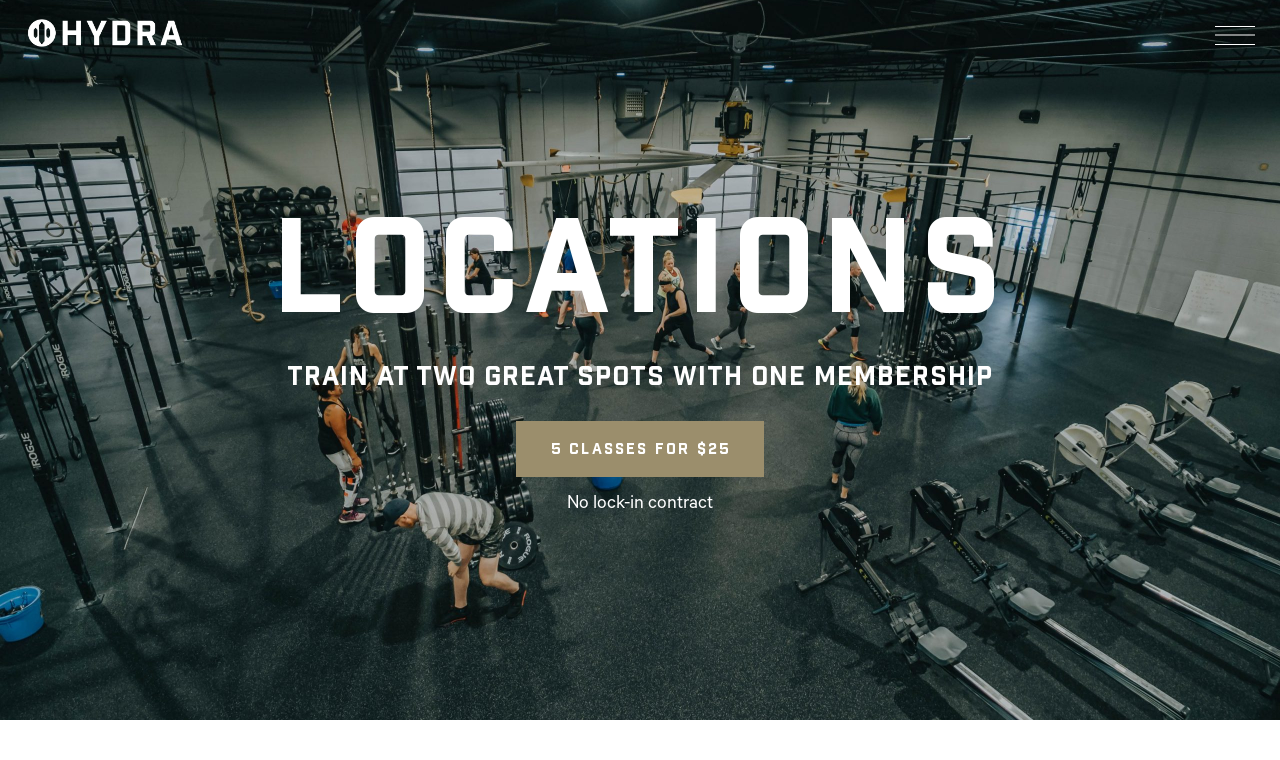

--- FILE ---
content_type: text/html; charset=UTF-8
request_url: https://trainhydra.com/locations
body_size: 16084
content:
<!DOCTYPE html>
<html lang="en-US" data-semplice="5.3.3">
	<head>
		<meta charset="UTF-8" />
		<meta name="viewport" content="width=device-width, initial-scale=1.0, maximum-scale=1.0" />
		<meta name='robots' content='index, follow, max-image-preview:large, max-snippet:-1, max-video-preview:-1' />

	<!-- This site is optimized with the Yoast SEO plugin v21.8 - https://yoast.com/wordpress/plugins/seo/ -->
	<title>Locations - Hydra</title>
	<link rel="canonical" href="https://trainhydra.com/locations" />
	<meta property="og:locale" content="en_US" />
	<meta property="og:type" content="article" />
	<meta property="og:title" content="Locations - Hydra" />
	<meta property="og:url" content="https://trainhydra.com/locations" />
	<meta property="og:site_name" content="Hydra" />
	<meta property="article:modified_time" content="2024-06-10T19:17:26+00:00" />
	<meta name="twitter:card" content="summary_large_image" />
	<script type="application/ld+json" class="yoast-schema-graph">{"@context":"https://schema.org","@graph":[{"@type":"WebPage","@id":"https://trainhydra.com/locations","url":"https://trainhydra.com/locations","name":"Locations - Hydra","isPartOf":{"@id":"https://trainhydra.com/#website"},"datePublished":"2022-01-20T06:35:39+00:00","dateModified":"2024-06-10T19:17:26+00:00","breadcrumb":{"@id":"https://trainhydra.com/locations#breadcrumb"},"inLanguage":"en-US","potentialAction":[{"@type":"ReadAction","target":["https://trainhydra.com/locations"]}]},{"@type":"BreadcrumbList","@id":"https://trainhydra.com/locations#breadcrumb","itemListElement":[{"@type":"ListItem","position":1,"name":"Home","item":"https://trainhydra.com/home"},{"@type":"ListItem","position":2,"name":"Locations"}]},{"@type":"WebSite","@id":"https://trainhydra.com/#website","url":"https://trainhydra.com/","name":"Hydra","description":"Pursue Better","potentialAction":[{"@type":"SearchAction","target":{"@type":"EntryPoint","urlTemplate":"https://trainhydra.com/?s={search_term_string}"},"query-input":"required name=search_term_string"}],"inLanguage":"en-US"}]}</script>
	<!-- / Yoast SEO plugin. -->


<link rel="alternate" title="oEmbed (JSON)" type="application/json+oembed" href="https://trainhydra.com/wp-json/oembed/1.0/embed?url=https%3A%2F%2Ftrainhydra.com%2Flocations" />
<link rel="alternate" title="oEmbed (XML)" type="text/xml+oembed" href="https://trainhydra.com/wp-json/oembed/1.0/embed?url=https%3A%2F%2Ftrainhydra.com%2Flocations&#038;format=xml" />
<style id='wp-img-auto-sizes-contain-inline-css' type='text/css'>
img:is([sizes=auto i],[sizes^="auto," i]){contain-intrinsic-size:3000px 1500px}
/*# sourceURL=wp-img-auto-sizes-contain-inline-css */
</style>
<style id='wp-emoji-styles-inline-css' type='text/css'>

	img.wp-smiley, img.emoji {
		display: inline !important;
		border: none !important;
		box-shadow: none !important;
		height: 1em !important;
		width: 1em !important;
		margin: 0 0.07em !important;
		vertical-align: -0.1em !important;
		background: none !important;
		padding: 0 !important;
	}
/*# sourceURL=wp-emoji-styles-inline-css */
</style>
<style id='wp-block-library-inline-css' type='text/css'>
:root{--wp-block-synced-color:#7a00df;--wp-block-synced-color--rgb:122,0,223;--wp-bound-block-color:var(--wp-block-synced-color);--wp-editor-canvas-background:#ddd;--wp-admin-theme-color:#007cba;--wp-admin-theme-color--rgb:0,124,186;--wp-admin-theme-color-darker-10:#006ba1;--wp-admin-theme-color-darker-10--rgb:0,107,160.5;--wp-admin-theme-color-darker-20:#005a87;--wp-admin-theme-color-darker-20--rgb:0,90,135;--wp-admin-border-width-focus:2px}@media (min-resolution:192dpi){:root{--wp-admin-border-width-focus:1.5px}}.wp-element-button{cursor:pointer}:root .has-very-light-gray-background-color{background-color:#eee}:root .has-very-dark-gray-background-color{background-color:#313131}:root .has-very-light-gray-color{color:#eee}:root .has-very-dark-gray-color{color:#313131}:root .has-vivid-green-cyan-to-vivid-cyan-blue-gradient-background{background:linear-gradient(135deg,#00d084,#0693e3)}:root .has-purple-crush-gradient-background{background:linear-gradient(135deg,#34e2e4,#4721fb 50%,#ab1dfe)}:root .has-hazy-dawn-gradient-background{background:linear-gradient(135deg,#faaca8,#dad0ec)}:root .has-subdued-olive-gradient-background{background:linear-gradient(135deg,#fafae1,#67a671)}:root .has-atomic-cream-gradient-background{background:linear-gradient(135deg,#fdd79a,#004a59)}:root .has-nightshade-gradient-background{background:linear-gradient(135deg,#330968,#31cdcf)}:root .has-midnight-gradient-background{background:linear-gradient(135deg,#020381,#2874fc)}:root{--wp--preset--font-size--normal:16px;--wp--preset--font-size--huge:42px}.has-regular-font-size{font-size:1em}.has-larger-font-size{font-size:2.625em}.has-normal-font-size{font-size:var(--wp--preset--font-size--normal)}.has-huge-font-size{font-size:var(--wp--preset--font-size--huge)}.has-text-align-center{text-align:center}.has-text-align-left{text-align:left}.has-text-align-right{text-align:right}.has-fit-text{white-space:nowrap!important}#end-resizable-editor-section{display:none}.aligncenter{clear:both}.items-justified-left{justify-content:flex-start}.items-justified-center{justify-content:center}.items-justified-right{justify-content:flex-end}.items-justified-space-between{justify-content:space-between}.screen-reader-text{border:0;clip-path:inset(50%);height:1px;margin:-1px;overflow:hidden;padding:0;position:absolute;width:1px;word-wrap:normal!important}.screen-reader-text:focus{background-color:#ddd;clip-path:none;color:#444;display:block;font-size:1em;height:auto;left:5px;line-height:normal;padding:15px 23px 14px;text-decoration:none;top:5px;width:auto;z-index:100000}html :where(.has-border-color){border-style:solid}html :where([style*=border-top-color]){border-top-style:solid}html :where([style*=border-right-color]){border-right-style:solid}html :where([style*=border-bottom-color]){border-bottom-style:solid}html :where([style*=border-left-color]){border-left-style:solid}html :where([style*=border-width]){border-style:solid}html :where([style*=border-top-width]){border-top-style:solid}html :where([style*=border-right-width]){border-right-style:solid}html :where([style*=border-bottom-width]){border-bottom-style:solid}html :where([style*=border-left-width]){border-left-style:solid}html :where(img[class*=wp-image-]){height:auto;max-width:100%}:where(figure){margin:0 0 1em}html :where(.is-position-sticky){--wp-admin--admin-bar--position-offset:var(--wp-admin--admin-bar--height,0px)}@media screen and (max-width:600px){html :where(.is-position-sticky){--wp-admin--admin-bar--position-offset:0px}}

/*# sourceURL=wp-block-library-inline-css */
</style><style id='global-styles-inline-css' type='text/css'>
:root{--wp--preset--aspect-ratio--square: 1;--wp--preset--aspect-ratio--4-3: 4/3;--wp--preset--aspect-ratio--3-4: 3/4;--wp--preset--aspect-ratio--3-2: 3/2;--wp--preset--aspect-ratio--2-3: 2/3;--wp--preset--aspect-ratio--16-9: 16/9;--wp--preset--aspect-ratio--9-16: 9/16;--wp--preset--color--black: #000000;--wp--preset--color--cyan-bluish-gray: #abb8c3;--wp--preset--color--white: #ffffff;--wp--preset--color--pale-pink: #f78da7;--wp--preset--color--vivid-red: #cf2e2e;--wp--preset--color--luminous-vivid-orange: #ff6900;--wp--preset--color--luminous-vivid-amber: #fcb900;--wp--preset--color--light-green-cyan: #7bdcb5;--wp--preset--color--vivid-green-cyan: #00d084;--wp--preset--color--pale-cyan-blue: #8ed1fc;--wp--preset--color--vivid-cyan-blue: #0693e3;--wp--preset--color--vivid-purple: #9b51e0;--wp--preset--gradient--vivid-cyan-blue-to-vivid-purple: linear-gradient(135deg,rgb(6,147,227) 0%,rgb(155,81,224) 100%);--wp--preset--gradient--light-green-cyan-to-vivid-green-cyan: linear-gradient(135deg,rgb(122,220,180) 0%,rgb(0,208,130) 100%);--wp--preset--gradient--luminous-vivid-amber-to-luminous-vivid-orange: linear-gradient(135deg,rgb(252,185,0) 0%,rgb(255,105,0) 100%);--wp--preset--gradient--luminous-vivid-orange-to-vivid-red: linear-gradient(135deg,rgb(255,105,0) 0%,rgb(207,46,46) 100%);--wp--preset--gradient--very-light-gray-to-cyan-bluish-gray: linear-gradient(135deg,rgb(238,238,238) 0%,rgb(169,184,195) 100%);--wp--preset--gradient--cool-to-warm-spectrum: linear-gradient(135deg,rgb(74,234,220) 0%,rgb(151,120,209) 20%,rgb(207,42,186) 40%,rgb(238,44,130) 60%,rgb(251,105,98) 80%,rgb(254,248,76) 100%);--wp--preset--gradient--blush-light-purple: linear-gradient(135deg,rgb(255,206,236) 0%,rgb(152,150,240) 100%);--wp--preset--gradient--blush-bordeaux: linear-gradient(135deg,rgb(254,205,165) 0%,rgb(254,45,45) 50%,rgb(107,0,62) 100%);--wp--preset--gradient--luminous-dusk: linear-gradient(135deg,rgb(255,203,112) 0%,rgb(199,81,192) 50%,rgb(65,88,208) 100%);--wp--preset--gradient--pale-ocean: linear-gradient(135deg,rgb(255,245,203) 0%,rgb(182,227,212) 50%,rgb(51,167,181) 100%);--wp--preset--gradient--electric-grass: linear-gradient(135deg,rgb(202,248,128) 0%,rgb(113,206,126) 100%);--wp--preset--gradient--midnight: linear-gradient(135deg,rgb(2,3,129) 0%,rgb(40,116,252) 100%);--wp--preset--font-size--small: 13px;--wp--preset--font-size--medium: 20px;--wp--preset--font-size--large: 36px;--wp--preset--font-size--x-large: 42px;--wp--preset--spacing--20: 0.44rem;--wp--preset--spacing--30: 0.67rem;--wp--preset--spacing--40: 1rem;--wp--preset--spacing--50: 1.5rem;--wp--preset--spacing--60: 2.25rem;--wp--preset--spacing--70: 3.38rem;--wp--preset--spacing--80: 5.06rem;--wp--preset--shadow--natural: 6px 6px 9px rgba(0, 0, 0, 0.2);--wp--preset--shadow--deep: 12px 12px 50px rgba(0, 0, 0, 0.4);--wp--preset--shadow--sharp: 6px 6px 0px rgba(0, 0, 0, 0.2);--wp--preset--shadow--outlined: 6px 6px 0px -3px rgb(255, 255, 255), 6px 6px rgb(0, 0, 0);--wp--preset--shadow--crisp: 6px 6px 0px rgb(0, 0, 0);}:where(.is-layout-flex){gap: 0.5em;}:where(.is-layout-grid){gap: 0.5em;}body .is-layout-flex{display: flex;}.is-layout-flex{flex-wrap: wrap;align-items: center;}.is-layout-flex > :is(*, div){margin: 0;}body .is-layout-grid{display: grid;}.is-layout-grid > :is(*, div){margin: 0;}:where(.wp-block-columns.is-layout-flex){gap: 2em;}:where(.wp-block-columns.is-layout-grid){gap: 2em;}:where(.wp-block-post-template.is-layout-flex){gap: 1.25em;}:where(.wp-block-post-template.is-layout-grid){gap: 1.25em;}.has-black-color{color: var(--wp--preset--color--black) !important;}.has-cyan-bluish-gray-color{color: var(--wp--preset--color--cyan-bluish-gray) !important;}.has-white-color{color: var(--wp--preset--color--white) !important;}.has-pale-pink-color{color: var(--wp--preset--color--pale-pink) !important;}.has-vivid-red-color{color: var(--wp--preset--color--vivid-red) !important;}.has-luminous-vivid-orange-color{color: var(--wp--preset--color--luminous-vivid-orange) !important;}.has-luminous-vivid-amber-color{color: var(--wp--preset--color--luminous-vivid-amber) !important;}.has-light-green-cyan-color{color: var(--wp--preset--color--light-green-cyan) !important;}.has-vivid-green-cyan-color{color: var(--wp--preset--color--vivid-green-cyan) !important;}.has-pale-cyan-blue-color{color: var(--wp--preset--color--pale-cyan-blue) !important;}.has-vivid-cyan-blue-color{color: var(--wp--preset--color--vivid-cyan-blue) !important;}.has-vivid-purple-color{color: var(--wp--preset--color--vivid-purple) !important;}.has-black-background-color{background-color: var(--wp--preset--color--black) !important;}.has-cyan-bluish-gray-background-color{background-color: var(--wp--preset--color--cyan-bluish-gray) !important;}.has-white-background-color{background-color: var(--wp--preset--color--white) !important;}.has-pale-pink-background-color{background-color: var(--wp--preset--color--pale-pink) !important;}.has-vivid-red-background-color{background-color: var(--wp--preset--color--vivid-red) !important;}.has-luminous-vivid-orange-background-color{background-color: var(--wp--preset--color--luminous-vivid-orange) !important;}.has-luminous-vivid-amber-background-color{background-color: var(--wp--preset--color--luminous-vivid-amber) !important;}.has-light-green-cyan-background-color{background-color: var(--wp--preset--color--light-green-cyan) !important;}.has-vivid-green-cyan-background-color{background-color: var(--wp--preset--color--vivid-green-cyan) !important;}.has-pale-cyan-blue-background-color{background-color: var(--wp--preset--color--pale-cyan-blue) !important;}.has-vivid-cyan-blue-background-color{background-color: var(--wp--preset--color--vivid-cyan-blue) !important;}.has-vivid-purple-background-color{background-color: var(--wp--preset--color--vivid-purple) !important;}.has-black-border-color{border-color: var(--wp--preset--color--black) !important;}.has-cyan-bluish-gray-border-color{border-color: var(--wp--preset--color--cyan-bluish-gray) !important;}.has-white-border-color{border-color: var(--wp--preset--color--white) !important;}.has-pale-pink-border-color{border-color: var(--wp--preset--color--pale-pink) !important;}.has-vivid-red-border-color{border-color: var(--wp--preset--color--vivid-red) !important;}.has-luminous-vivid-orange-border-color{border-color: var(--wp--preset--color--luminous-vivid-orange) !important;}.has-luminous-vivid-amber-border-color{border-color: var(--wp--preset--color--luminous-vivid-amber) !important;}.has-light-green-cyan-border-color{border-color: var(--wp--preset--color--light-green-cyan) !important;}.has-vivid-green-cyan-border-color{border-color: var(--wp--preset--color--vivid-green-cyan) !important;}.has-pale-cyan-blue-border-color{border-color: var(--wp--preset--color--pale-cyan-blue) !important;}.has-vivid-cyan-blue-border-color{border-color: var(--wp--preset--color--vivid-cyan-blue) !important;}.has-vivid-purple-border-color{border-color: var(--wp--preset--color--vivid-purple) !important;}.has-vivid-cyan-blue-to-vivid-purple-gradient-background{background: var(--wp--preset--gradient--vivid-cyan-blue-to-vivid-purple) !important;}.has-light-green-cyan-to-vivid-green-cyan-gradient-background{background: var(--wp--preset--gradient--light-green-cyan-to-vivid-green-cyan) !important;}.has-luminous-vivid-amber-to-luminous-vivid-orange-gradient-background{background: var(--wp--preset--gradient--luminous-vivid-amber-to-luminous-vivid-orange) !important;}.has-luminous-vivid-orange-to-vivid-red-gradient-background{background: var(--wp--preset--gradient--luminous-vivid-orange-to-vivid-red) !important;}.has-very-light-gray-to-cyan-bluish-gray-gradient-background{background: var(--wp--preset--gradient--very-light-gray-to-cyan-bluish-gray) !important;}.has-cool-to-warm-spectrum-gradient-background{background: var(--wp--preset--gradient--cool-to-warm-spectrum) !important;}.has-blush-light-purple-gradient-background{background: var(--wp--preset--gradient--blush-light-purple) !important;}.has-blush-bordeaux-gradient-background{background: var(--wp--preset--gradient--blush-bordeaux) !important;}.has-luminous-dusk-gradient-background{background: var(--wp--preset--gradient--luminous-dusk) !important;}.has-pale-ocean-gradient-background{background: var(--wp--preset--gradient--pale-ocean) !important;}.has-electric-grass-gradient-background{background: var(--wp--preset--gradient--electric-grass) !important;}.has-midnight-gradient-background{background: var(--wp--preset--gradient--midnight) !important;}.has-small-font-size{font-size: var(--wp--preset--font-size--small) !important;}.has-medium-font-size{font-size: var(--wp--preset--font-size--medium) !important;}.has-large-font-size{font-size: var(--wp--preset--font-size--large) !important;}.has-x-large-font-size{font-size: var(--wp--preset--font-size--x-large) !important;}
/*# sourceURL=global-styles-inline-css */
</style>

<style id='classic-theme-styles-inline-css' type='text/css'>
/*! This file is auto-generated */
.wp-block-button__link{color:#fff;background-color:#32373c;border-radius:9999px;box-shadow:none;text-decoration:none;padding:calc(.667em + 2px) calc(1.333em + 2px);font-size:1.125em}.wp-block-file__button{background:#32373c;color:#fff;text-decoration:none}
/*# sourceURL=/wp-includes/css/classic-themes.min.css */
</style>
<link rel='stylesheet' id='semplice-stylesheet-css' href='https://trainhydra.com/wp-content/themes/semplice5/style.css?ver=5.3.3' type='text/css' media='all' />
<link rel='stylesheet' id='semplice-frontend-stylesheet-css' href='https://trainhydra.com/wp-content/themes/semplice5/assets/css/frontend.min.css?ver=5.3.3' type='text/css' media='all' />
<link rel='stylesheet' id='mediaelement-css' href='https://trainhydra.com/wp-includes/js/mediaelement/mediaelementplayer-legacy.min.css?ver=4.2.17' type='text/css' media='all' />
<script type="text/javascript" src="https://trainhydra.com/wp-includes/js/jquery/jquery.min.js?ver=3.7.1" id="jquery-core-js"></script>
<script type="text/javascript" src="https://trainhydra.com/wp-includes/js/jquery/jquery-migrate.min.js?ver=3.4.1" id="jquery-migrate-js"></script>
<link rel="https://api.w.org/" href="https://trainhydra.com/wp-json/" /><link rel="alternate" title="JSON" type="application/json" href="https://trainhydra.com/wp-json/wp/v2/pages/73" /><link rel="EditURI" type="application/rsd+xml" title="RSD" href="https://trainhydra.com/xmlrpc.php?rsd" />
<meta name="generator" content="WordPress 6.9" />
<link rel='shortlink' href='https://trainhydra.com/?p=73' />
<style type="text/css" id="semplice-webfonts-selfhosted">@font-face {font-family: 'IndustryInc-Base';src: url('https://trainhydra.com/wp-content/uploads/2022/01/IndustryInc-Base.ttf') format('truetype');}@font-face {font-family: 'CalibreSemibold';src: url('https://trainhydra.com/wp-content/uploads/2022/01/CalibreSemibold.otf') format('opentype');}@font-face {font-family: 'CalibreRegular';src: url('https://trainhydra.com/wp-content/uploads/2022/01/CalibreRegular.otf') format('opentype');}@font-face {font-family: 'CalibreMedium';src: url('https://trainhydra.com/wp-content/uploads/2022/01/CalibreMedium.otf') format('opentype');}@font-face {font-family: 'CalibreBold';src: url('https://trainhydra.com/wp-content/uploads/2022/01/CalibreBold.otf') format('opentype');}</style><style type="text/css" id="semplice-webfonts-css">.font_desxjwqp6, [data-font="font_desxjwqp6"], [data-font="font_desxjwqp6"] li a, #content-holder h1, #content-holder h2, #content-holder h3, #content-holder h4, #content-holder h5 {font-family: "IndustryInc-Base", sans-serif;font-weight: 400;font-style: normal;}.font_exg3w0c81, [data-font="font_exg3w0c81"], [data-font="font_exg3w0c81"] li a {font-family: "CalibreSemibold", sans-serif;font-weight: 400;font-style: normal;}.font_ytkmuv5bx, [data-font="font_ytkmuv5bx"], [data-font="font_ytkmuv5bx"] li a, #content-holder p, #content-holder li {font-family: "CalibreRegular", sans-serif;font-weight: 400;font-style: normal;}.font_m9w7npl7s, [data-font="font_m9w7npl7s"], [data-font="font_m9w7npl7s"] li a {font-family: "CalibreMedium", sans-serif;font-weight: 400;font-style: normal;}.font_q5kt12a2b, [data-font="font_q5kt12a2b"], [data-font="font_q5kt12a2b"] li a {font-family: "CalibreBold", sans-serif;font-weight: 400;font-style: normal;}</style>
		<style type="text/css" id="semplice-custom-css">
			
			#content-holder h1 { font-size: 4.666666666666667rem;line-height: 4.888888888888889rem;letter-spacing: 0.3333333333333333rem;}#content-holder h2 { font-size: 3.3333333333333335rem;line-height: 3.3333333333333335rem;letter-spacing: 0.2222222222222222rem;}#content-holder h3 { font-size: 2.2222222222222223rem;letter-spacing: 0.16666666666666666rem;}#content-holder h4 { font-size: 1.4444444444444444rem;line-height: 1.6666666666666667rem;letter-spacing: 0.05555555555555555rem;}#content-holder h5 { font-size: 0.9444444444444444rem;line-height: 1.0555555555555556rem;letter-spacing: 0.03333333333333333rem;}#content-holder p, #content-holder li { font-size: 1.1111111111111112rem;line-height: 1.3888888888889;}#content-holder .is-content p { margin-bottom: 1.3888888888889em; }@media screen and (min-width: 992px) and (max-width: 1169.98px) { }@media screen and (min-width: 768px) and (max-width: 991.98px) { }@media screen and (min-width: 544px) and (max-width: 767.98px) { }@media screen and (max-width: 543.98px) { }
			
			
		.project-panel {
			background: #f5f5f5;
			padding: 2.5rem 0rem;
		}
		[data-pp-gutter="no"] .project-panel .pp-thumbs,
		.project-panel .pp-thumbs {
			margin-bottom: -1.666666666666667rem;
		}
		#content-holder .panel-label, .projectnav-preview .panel-label {
			color: #000000;
			font-size: 1.777777777777778rem;
			text-transform: none;
			padding-left: 0rem;
			padding-bottom: 1.666666666666667rem;
			text-align: left;
			line-height: 1;
		}
		.project-panel .pp-title {
			padding: 0.5555555555555556rem 0rem 1.666666666666667rem 0rem;
		}
		.project-panel .pp-title a {
			color: #000000; 
			font-size: 0.7222222222222222rem; 
			text-transform: none;
		} 
		.project-panel .pp-title span {
			color: #999999;
			font-size: 0.7222222222222222rem;
			text-transform: none;
		}
		.semplice-next-prev {
			background: #ffffff;
			padding: 0rem 0rem 0rem 0rem;
		}
		.semplice-next-prev .np-inner {
			height: 10rem;
		}
		.semplice-next-prev .np-inner .np-link .np-prefix,
		.semplice-next-prev .np-inner .np-link .np-label {
			color: #000000;
			font-size: 1.555555555555556rem;
			text-transform: none;
			letter-spacing: 0rem;
		}
		.semplice-next-prev .np-inner .np-link .np-text-above {
			padding-bottom: 2px;
		}
		.semplice-next-prev .np-inner .np-link .np-label-above {
			color: #aaaaaa;
			font-size: 0.7777777777777778rem;
			text-transform: uppercase;
			letter-spacing: 1px;
		}
		.semplice-next-prev .np-inner .np-link .np-text {
			padding: 0rem 0rem;
		}
		.semplice-next .np-text {
			margin-right: -0rem;
		}
		.semplice-next-prev .nextprev-seperator {
			width: 1px;
			margin: 1.666666666666667rem -0px;
			background: #000000;
		}
	
			.np-link:hover {
				background: #ffffff;
			}
			.np-link:hover .np-text .np-label,
			.np-link:hover .np-text .np-prefix {
				color: #000000 !important;
			}
			.np-link:hover .np-label-above {
				color: #000000 !important;
			}
		
			.is-content { color: #6d6f71; }a { color: #9b8e6c; }a:hover { color: #6d6f71; }.wpforms-form button[type=submit] {
    background-color: #9b8e6c !important;
    color: #fff !important;
}
 
.wpforms-form button[type=submit]:hover {
    background-color: #000000 !important;
}
/* This styles the form elements only */
.wpforms-container.wpf-center {
     margin: 0 auto !important;
     max-width: auto;
}
.hide-for-mobile {display: none !important}
			#content-holder .thumb .thumb-inner .thumb-hover {background-color: rgba(0, 0, 0, 0.5);background-size: auto;background-position: 0% 0%;background-repeat: no-repeat;}#content-holder .thumb .thumb-hover-meta { padding: 2.22rem; }#content-holder .thumb .thumb-hover-meta .title { color: #ffffff; font-size: 1.33rem; text-transform: none; }#content-holder .thumb .thumb-hover-meta .category { color: #999999; font-size: 1rem; text-transform: none; }#content-holder .thumb video { opacity: 1; }
		</style>
	
		<style type="text/css" id="73-post-css">
			#content-73 .semplice-cover .show-more svg, #content-73 .semplice-cover .show-more img { width: 2.9444rem; }.cover-transparent { background: rgba(0,0,0,0) !important; }#content-73 .sections { margin-top: 0px !important; }#content-73 #cover-73 .cover-image {background-image: url(https://trainhydra.com/wp-content/uploads/2022/01/Hydra_Website_Locations_01-scaled.jpg);background-repeat: no-repeat;background-size: cover;background-position: 50% 50%;background-attachment: scroll;background-color: transparent;}@media screen and (max-width: 543.98px) { #content-73 #cover-73 .cover-image {background-position: 50% 50%;}}#content-73 #content_p8roz49hy {padding-top: 1.6666666666666667rem;}#content-73 #content_p8roz49hy .is-content {}@media screen and (min-width: 992px) and (max-width: 1169.98px) { #content-73 #content_p8roz49hy {padding-top: 1.4444444444444444rem;}#content-73 #content_p8roz49hy .is-content {}}@media screen and (min-width: 544px) and (max-width: 767.98px) { #content-73 #content_p8roz49hy {padding-right: 1.1111111111111112rem;padding-left: 1.1111111111111112rem;}#content-73 #content_p8roz49hy .is-content {}}@media screen and (max-width: 543.98px) { #content-73 #content_p8roz49hy {padding-right: 1.1111111111111112rem;padding-left: 1.1111111111111112rem;}#content-73 #content_p8roz49hy .is-content {}}
				#content-73 #content_2y4l8yf1o .is-content {background-color: #9b8e6c;}
				#content-73 #content_2y4l8yf1o .is-content:hover {color: #ffffff !important;background-color: #ffffff !important;}
				#content-73 #content_2y4l8yf1o .is-content a{color: #ffffff;font-size: 0.8333333333333334rem;letter-spacing: 0.12222222222222223rem;margin-right: -0.12222222222222223rem;padding-top: 0.8333333333333334rem;padding-right: 1.9444444444444444rem;padding-bottom: 0.8888888888888888rem;padding-left: 1.9444444444444444rem;}
				#content-73 #content_2y4l8yf1o .is-content:hover a {letter-spacing: 0.12222222222222223rem !important;margin-right: -0.12222222222222223rem;color: #000000 !important;}
			#content-73 #content_2y4l8yf1o {padding-top: 1.6666666666666667rem;}#content-73 #content_2y4l8yf1o .is-content {}@media screen and (max-width: 543.98px) { #content-73 #content_2y4l8yf1o {padding-top: 1.3333333333333333rem;padding-right: 0.2777777777777778rem;padding-left: 0.2777777777777778rem;}#content-73 #content_2y4l8yf1o .is-content {}}#content-73 #content_ax2s1pyxn {padding-top: 0.8333333333333334rem;}#content-73 #content_ax2s1pyxn .is-content {}#content-73 #section_2875550ad {padding-top: 8.333333333333334rem;padding-bottom: 8.333333333333334rem;background-color: transparent;}@media screen and (min-width: 992px) and (max-width: 1169.98px) { #content-73 #section_2875550ad {padding-bottom: 5.555555555555555rem;}}@media screen and (min-width: 768px) and (max-width: 991.98px) { #content-73 #section_2875550ad {padding-bottom: 5.555555555555555rem;}}@media screen and (min-width: 544px) and (max-width: 767.98px) { #content-73 #section_2875550ad {padding-top: 2.2222222222222223rem;padding-bottom: 2.7777777777777777rem;}}@media screen and (max-width: 543.98px) { #content-73 #section_2875550ad {padding-top: 2.2222222222222223rem;padding-bottom: 2.7777777777777777rem;}}#content-73 #content_93c01e4ef {padding-right: 0rem;}#content-73 #content_93c01e4ef .is-content {}@media screen and (min-width: 544px) and (max-width: 767.98px) { #content-73 #content_93c01e4ef {padding-right: 0rem;}#content-73 #content_93c01e4ef .is-content {}}@media screen and (max-width: 543.98px) { #content-73 #content_93c01e4ef {padding-right: 0rem;}#content-73 #content_93c01e4ef .is-content {}}#content-73 #content_f63af8b26 {padding-top: 1.3888888888888888rem;padding-left: 0rem;}#content-73 #content_f63af8b26 .is-content {}@media screen and (min-width: 992px) and (max-width: 1169.98px) { #content-73 #content_f63af8b26 {padding-left: 0rem;}#content-73 #content_f63af8b26 .is-content {}}@media screen and (min-width: 768px) and (max-width: 991.98px) { #content-73 #content_f63af8b26 {padding-left: 0rem;}#content-73 #content_f63af8b26 .is-content {}}@media screen and (min-width: 544px) and (max-width: 767.98px) { #content-73 #content_f63af8b26 {padding-top: 1.3888888888888888rem;padding-bottom: 0.5555555555555556rem;padding-left: 0rem;}#content-73 #content_f63af8b26 .is-content {}}@media screen and (max-width: 543.98px) { #content-73 #content_f63af8b26 {padding-top: 1.3888888888888888rem;padding-bottom: 0.5555555555555556rem;padding-left: 0rem;}#content-73 #content_f63af8b26 .is-content {}}#content-73 #content_50deb3db6 {padding-top: 1.6666666666666667rem;padding-right: 3.3333333333333335rem;padding-left: 0rem;}#content-73 #content_50deb3db6 .is-content {}@media screen and (min-width: 992px) and (max-width: 1169.98px) { #content-73 #content_50deb3db6 {padding-right: 3.3333333333333335rem;padding-left: 0rem;}#content-73 #content_50deb3db6 .is-content {}}@media screen and (min-width: 768px) and (max-width: 991.98px) { #content-73 #content_50deb3db6 {padding-right: 3.3333333333333335rem;padding-left: 0rem;}#content-73 #content_50deb3db6 .is-content {}}@media screen and (min-width: 544px) and (max-width: 767.98px) { #content-73 #content_50deb3db6 {padding-top: 0.5555555555555556rem;padding-bottom: 1rem;padding-left: 0.3333333333333333rem;}#content-73 #content_50deb3db6 .is-content {}}@media screen and (max-width: 543.98px) { #content-73 #content_50deb3db6 {padding-top: 0.5555555555555556rem;padding-bottom: 1rem;padding-left: 0.3333333333333333rem;}#content-73 #content_50deb3db6 .is-content {}}
				#content-73 #content_9d7e93213 .is-content {background-color: transparent;border-width: 0.1111111111111111rem;border-color: #000000;}
				#content-73 #content_9d7e93213 .is-content:hover {color: #000000 !important;background-color: #000000 !important;}
				#content-73 #content_9d7e93213 .is-content a{color: #000000;font-size: 0.8333333333333334rem;letter-spacing: 0.1111111111111111rem;margin-right: -0.1111111111111111rem;padding-top: 1.1111111111111112rem;padding-right: 2.2222222222222223rem;padding-bottom: 1.1111111111111112rem;padding-left: 2.2222222222222223rem;}
				#content-73 #content_9d7e93213 .is-content:hover a {letter-spacing: 0.1111111111111111rem !important;margin-right: -0.1111111111111111rem;color: #ffffff !important;}
			#content-73 #content_9d7e93213 {padding-top: 1.1111111111111112rem;padding-left: 0rem;}#content-73 #content_9d7e93213 .is-content {}@media screen and (min-width: 992px) and (max-width: 1169.98px) { #content-73 #content_9d7e93213 {padding-left: 0rem;}#content-73 #content_9d7e93213 .is-content {}}@media screen and (min-width: 768px) and (max-width: 991.98px) { #content-73 #content_9d7e93213 {padding-left: 0rem;}#content-73 #content_9d7e93213 .is-content {}}@media screen and (min-width: 544px) and (max-width: 767.98px) { #content-73 #content_9d7e93213 {padding-top: 0rem;padding-bottom: 2.2222222222222223rem;padding-left: 0rem;}#content-73 #content_9d7e93213 .is-content {}}@media screen and (max-width: 543.98px) { #content-73 #content_9d7e93213 {padding-top: 0rem;padding-bottom: 2.2222222222222223rem;padding-left: 0rem;}#content-73 #content_9d7e93213 .is-content {}}#content-73 #content_242942b63 {padding-top: 1.3888888888888888rem;padding-left: 0rem;}#content-73 #content_242942b63 .is-content {}@media screen and (min-width: 992px) and (max-width: 1169.98px) { #content-73 #content_242942b63 {padding-left: 0rem;}#content-73 #content_242942b63 .is-content {}}@media screen and (min-width: 768px) and (max-width: 991.98px) { #content-73 #content_242942b63 {padding-left: 0rem;}#content-73 #content_242942b63 .is-content {}}@media screen and (min-width: 544px) and (max-width: 767.98px) { #content-73 #content_242942b63 {padding-top: 1.3888888888888888rem;padding-bottom: 0.5555555555555556rem;padding-left: 0rem;}#content-73 #content_242942b63 .is-content {}}@media screen and (max-width: 543.98px) { #content-73 #content_242942b63 {padding-top: 1.3888888888888888rem;padding-bottom: 0.5555555555555556rem;padding-left: 0rem;}#content-73 #content_242942b63 .is-content {}}#content-73 #content_f10f6c015 {padding-top: 1.6666666666666667rem;padding-right: 3.3333333333333335rem;padding-left: 0rem;}#content-73 #content_f10f6c015 .is-content {}@media screen and (min-width: 992px) and (max-width: 1169.98px) { #content-73 #content_f10f6c015 {padding-right: 3.3333333333333335rem;padding-left: 0rem;}#content-73 #content_f10f6c015 .is-content {}}@media screen and (min-width: 768px) and (max-width: 991.98px) { #content-73 #content_f10f6c015 {padding-right: 3.3333333333333335rem;padding-left: 0rem;}#content-73 #content_f10f6c015 .is-content {}}@media screen and (min-width: 544px) and (max-width: 767.98px) { #content-73 #content_f10f6c015 {padding-top: 0.5555555555555556rem;padding-left: 0.3333333333333333rem;}#content-73 #content_f10f6c015 .is-content {}}@media screen and (max-width: 543.98px) { #content-73 #content_f10f6c015 {padding-top: 0.5555555555555556rem;padding-left: 0.3333333333333333rem;}#content-73 #content_f10f6c015 .is-content {}}
				#content-73 #content_527szpq1n .is-content {background-color: transparent;border-width: 0.1111111111111111rem;border-color: #000000;}
				#content-73 #content_527szpq1n .is-content:hover {color: #000000 !important;background-color: #000000 !important;}
				#content-73 #content_527szpq1n .is-content a{color: #000000;font-size: 0.8333333333333334rem;letter-spacing: 0.1111111111111111rem;margin-right: -0.1111111111111111rem;padding-top: 1.1111111111111112rem;padding-right: 2.2222222222222223rem;padding-bottom: 1.1111111111111112rem;padding-left: 2.2222222222222223rem;}
				#content-73 #content_527szpq1n .is-content:hover a {letter-spacing: 0.1111111111111111rem !important;margin-right: -0.1111111111111111rem;color: #ffffff !important;}
			#content-73 #content_527szpq1n {padding-top: 1.1111111111111112rem;padding-left: 0rem;}#content-73 #content_527szpq1n .is-content {}@media screen and (min-width: 992px) and (max-width: 1169.98px) { #content-73 #content_527szpq1n {padding-left: 0rem;}#content-73 #content_527szpq1n .is-content {}}@media screen and (min-width: 768px) and (max-width: 991.98px) { #content-73 #content_527szpq1n {padding-left: 0rem;}#content-73 #content_527szpq1n .is-content {}}@media screen and (min-width: 544px) and (max-width: 767.98px) { #content-73 #content_527szpq1n {padding-top: 0rem;padding-bottom: 2.2222222222222223rem;padding-left: 0rem;}#content-73 #content_527szpq1n .is-content {}}@media screen and (max-width: 543.98px) { #content-73 #content_527szpq1n {padding-top: 0rem;padding-bottom: 2.2222222222222223rem;padding-left: 0rem;}#content-73 #content_527szpq1n .is-content {}}#content-73 #section_0fcf0428d {padding-top: 8.333333333333334rem;margin-top: 0rem;padding-bottom: 8.333333333333334rem;background-color: #f7f7f7;}@media screen and (min-width: 768px) and (max-width: 991.98px) { #content-73 #section_0fcf0428d {padding-top: 5.555555555555555rem;}}@media screen and (min-width: 544px) and (max-width: 767.98px) { #content-73 #section_0fcf0428d {padding-top: 4.166666666666667rem;}}@media screen and (max-width: 543.98px) { #content-73 #section_0fcf0428d {padding-top: 4.166666666666667rem;}}#content-73 #content_d8410f855 {padding-bottom: 5.555555555555555rem;}#content-73 #content_d8410f855 .is-content {}@media screen and (min-width: 768px) and (max-width: 991.98px) { #content-73 #content_d8410f855 {padding-bottom: 4.166666666666667rem;}#content-73 #content_d8410f855 .is-content {}}@media screen and (min-width: 544px) and (max-width: 767.98px) { #content-73 #content_d8410f855 {padding-bottom: 2.7777777777777777rem;}#content-73 #content_d8410f855 .is-content {}}@media screen and (max-width: 543.98px) { #content-73 #content_d8410f855 {padding-bottom: 2.7777777777777777rem;}#content-73 #content_d8410f855 .is-content {}}#content-73 #content_759ead091 {padding-top: 2.7777777777777777rem;}#content-73 #content_759ead091 .is-content {}@media screen and (min-width: 544px) and (max-width: 767.98px) { #content-73 #content_759ead091 {padding-top: 1.6666666666666667rem;}#content-73 #content_759ead091 .is-content {}}@media screen and (max-width: 543.98px) { #content-73 #content_759ead091 {padding-top: 1.6666666666666667rem;}#content-73 #content_759ead091 .is-content {}}#content-73 #content_2e4099551 {padding-top: 1.3888888888888888rem;padding-bottom: 3.3333333333333335rem;}#content-73 #content_2e4099551 .is-content {}@media screen and (min-width: 544px) and (max-width: 767.98px) { #content-73 #content_2e4099551 {padding-bottom: 1.9444444444444444rem;}#content-73 #content_2e4099551 .is-content {}}@media screen and (max-width: 543.98px) { #content-73 #content_2e4099551 {padding-bottom: 1.9444444444444444rem;}#content-73 #content_2e4099551 .is-content {}}#content-73 #content_89451d8eb {padding-top: 1.3888888888888888rem;}#content-73 #content_89451d8eb .is-content {}@media screen and (min-width: 544px) and (max-width: 767.98px) { #content-73 #content_89451d8eb {padding-top: 0rem;}#content-73 #content_89451d8eb .is-content {}}@media screen and (max-width: 543.98px) { #content-73 #content_89451d8eb {padding-top: 0rem;}#content-73 #content_89451d8eb .is-content {}}#content-73 #content_f8e4cc7d5 {padding-top: 2.7777777777777777rem;}#content-73 #content_f8e4cc7d5 .is-content {}@media screen and (min-width: 544px) and (max-width: 767.98px) { #content-73 #content_f8e4cc7d5 {padding-top: 1.9444444444444444rem;}#content-73 #content_f8e4cc7d5 .is-content {}}@media screen and (max-width: 543.98px) { #content-73 #content_f8e4cc7d5 {padding-top: 1.9444444444444444rem;}#content-73 #content_f8e4cc7d5 .is-content {}}#content-73 #content_5a579b366 {padding-top: 1.3888888888888888rem;padding-bottom: 3.3333333333333335rem;}#content-73 #content_5a579b366 .is-content {}@media screen and (min-width: 544px) and (max-width: 767.98px) { #content-73 #content_5a579b366 {padding-bottom: 1.9444444444444444rem;}#content-73 #content_5a579b366 .is-content {}}@media screen and (max-width: 543.98px) { #content-73 #content_5a579b366 {padding-bottom: 1.9444444444444444rem;}#content-73 #content_5a579b366 .is-content {}}#content-73 #content_1a8964617 {padding-top: 2.7777777777777777rem;}#content-73 #content_1a8964617 .is-content {}@media screen and (min-width: 544px) and (max-width: 767.98px) { #content-73 #content_1a8964617 {padding-top: 1.9444444444444444rem;}#content-73 #content_1a8964617 .is-content {}}@media screen and (max-width: 543.98px) { #content-73 #content_1a8964617 {padding-top: 1.9444444444444444rem;}#content-73 #content_1a8964617 .is-content {}}#content-73 #content_faa1ad7e5 {padding-top: 1.3888888888888888rem;padding-bottom: 3.3333333333333335rem;}#content-73 #content_faa1ad7e5 .is-content {}@media screen and (min-width: 544px) and (max-width: 767.98px) { #content-73 #content_faa1ad7e5 {padding-bottom: 1.9444444444444444rem;}#content-73 #content_faa1ad7e5 .is-content {}}@media screen and (max-width: 543.98px) { #content-73 #content_faa1ad7e5 {padding-bottom: 1.9444444444444444rem;}#content-73 #content_faa1ad7e5 .is-content {}}#content-73 #content_56ca725cc {padding-top: 1.3888888888888888rem;}#content-73 #content_56ca725cc .is-content {}#content-73 #content_95d777ce8 {padding-top: 2.7777777777777777rem;}#content-73 #content_95d777ce8 .is-content {}@media screen and (min-width: 544px) and (max-width: 767.98px) { #content-73 #content_95d777ce8 {padding-top: 1.9444444444444444rem;}#content-73 #content_95d777ce8 .is-content {}}@media screen and (max-width: 543.98px) { #content-73 #content_95d777ce8 {padding-top: 1.9444444444444444rem;}#content-73 #content_95d777ce8 .is-content {}}#content-73 #content_ef1c79389 {padding-top: 1.3888888888888888rem;padding-bottom: 3.3333333333333335rem;}#content-73 #content_ef1c79389 .is-content {}
				#content-73 #content_8b564bb60 .is-content {background-color: #9b8e6c;}
				#content-73 #content_8b564bb60 .is-content:hover {color: #ffffff !important;background-color: #000000 !important;}
				#content-73 #content_8b564bb60 .is-content a{color: #ffffff;font-size: 0.8888888888888888rem;letter-spacing: 0.1111111111111111rem;margin-right: -0.1111111111111111rem;padding-top: 1.1111111111111112rem;padding-right: 2.2222222222222223rem;padding-bottom: 1.1111111111111112rem;padding-left: 2.2222222222222223rem;}
				#content-73 #content_8b564bb60 .is-content:hover a {letter-spacing: 0.1111111111111111rem !important;margin-right: -0.1111111111111111rem;color: #ffffff !important;}
			#content-73 #content_8b564bb60 {padding-top: 1.6666666666666667rem;padding-left: 0rem;}#content-73 #content_8b564bb60 .is-content {}@media screen and (min-width: 992px) and (max-width: 1169.98px) { #content-73 #content_8b564bb60 {padding-left: 1.6666666666666667rem;}#content-73 #content_8b564bb60 .is-content {}}@media screen and (min-width: 768px) and (max-width: 991.98px) { #content-73 #content_8b564bb60 {padding-left: 0rem;}#content-73 #content_8b564bb60 .is-content {}}@media screen and (min-width: 544px) and (max-width: 767.98px) { #content-73 #content_8b564bb60 {padding-left: 0rem;}#content-73 #content_8b564bb60 .is-content {}}@media screen and (max-width: 543.98px) { #content-73 #content_8b564bb60 {padding-left: 0rem;}#content-73 #content_8b564bb60 .is-content {}}#content-73 #content_3bc77634f {padding-top: 0.8333333333333334rem;}#content-73 #content_3bc77634f .is-content {}#content-73 #section_9a2d51455 {padding-top: 8.333333333333334rem;padding-bottom: 11.11111111111111rem;background-color: #9b8e6c;}@media screen and (min-width: 768px) and (max-width: 991.98px) { #content-73 #section_9a2d51455 {padding-top: 5.555555555555555rem;}}@media screen and (min-width: 544px) and (max-width: 767.98px) { #content-73 #section_9a2d51455 {padding-top: 4.166666666666667rem;}}@media screen and (max-width: 543.98px) { #content-73 #section_9a2d51455 {padding-top: 4.166666666666667rem;}}#content-73 #content_7e50460e9 {padding-bottom: 2.7777777777777777rem;}#content-73 #content_7e50460e9 .is-content {}@media screen and (min-width: 768px) and (max-width: 991.98px) { #content-73 #content_7e50460e9 {padding-bottom: 4.166666666666667rem;}#content-73 #content_7e50460e9 .is-content {}}@media screen and (min-width: 544px) and (max-width: 767.98px) { #content-73 #content_7e50460e9 {padding-bottom: 2.7777777777777777rem;}#content-73 #content_7e50460e9 .is-content {}}@media screen and (max-width: 543.98px) { #content-73 #content_7e50460e9 {padding-bottom: 2.7777777777777777rem;}#content-73 #content_7e50460e9 .is-content {}}
				#content-73 #content_35ba87370 .is-content {background-color: #000000;}
				#content-73 #content_35ba87370 .is-content:hover {color: #ffffff !important;background-color: #ffffff !important;}
				#content-73 #content_35ba87370 .is-content a{color: #ffffff;font-size: 1.3333333333333333rem;letter-spacing: 0.1111111111111111rem;margin-right: -0.1111111111111111rem;padding-top: 1.6666666666666667rem;padding-right: 2.7777777777777777rem;padding-bottom: 1.6666666666666667rem;padding-left: 2.7777777777777777rem;}
				#content-73 #content_35ba87370 .is-content:hover a {letter-spacing: 0.1111111111111111rem !important;margin-right: -0.1111111111111111rem;color: #000000 !important;}
			#content-73 #content_35ba87370 {padding-top: 0.1111111111111111rem;padding-left: 0rem;}#content-73 #content_35ba87370 .is-content {}@media screen and (min-width: 992px) and (max-width: 1169.98px) { #content-73 #content_35ba87370 {padding-left: 1.6666666666666667rem;}#content-73 #content_35ba87370 .is-content {}}@media screen and (min-width: 768px) and (max-width: 991.98px) { #content-73 #content_35ba87370 {padding-left: 0rem;}#content-73 #content_35ba87370 .is-content {}}@media screen and (min-width: 544px) and (max-width: 767.98px) { #content-73 #content_35ba87370 {padding-left: 0rem;}#content-73 #content_35ba87370 .is-content {}}@media screen and (max-width: 543.98px) { #content-73 #content_35ba87370 {padding-left: 0rem;}#content-73 #content_35ba87370 .is-content {}}#content-73 #content_8f0ad15f8 {padding-top: 0.8333333333333334rem;}#content-73 #content_8f0ad15f8 .is-content {}#content-73 .transition-wrap {}#content-73 .sections { margin-top: 0px !important; }#content-73 #section_a463f5dcc {padding-top: 3.3333333333333335rem;padding-bottom: 3.3333333333333335rem;background-color: #000000;}@media screen and (min-width: 544px) and (max-width: 767.98px) { #content-73 #section_a463f5dcc {padding-top: 1.6666666666666667rem;}}@media screen and (max-width: 543.98px) { #content-73 #section_a463f5dcc {padding-top: 1.6666666666666667rem;}}#content-73 #content_2ec0a572d {padding-top: 1.6666666666666667rem;}#content-73 #content_2ec0a572d .is-content {}#content-73 #content_dcc507a03 {padding-top: 1.1111111111111112rem;}#content-73 #content_dcc507a03 .is-content {}#content-73 #content_50aa91649 {padding-top: 1.6666666666666667rem;}#content-73 #content_50aa91649 .is-content {}#content-73 #content_ca9a22366 {padding-top: 1.1111111111111112rem;}#content-73 #content_ca9a22366 .is-content {}#content-73 #content_25b19651d {padding-top: 1.6666666666666667rem;}#content-73 #content_25b19651d .is-content {}#content-73 #content_d65515a89 .socialprofiles  .social-profile a:hover svg path { fill: #000000; }#content-73 #content_d65515a89 .socialprofiles .social-profile svg path { fill: #ffffff; }#content-73 #content_d65515a89 .socialprofiles .social-profile svg { height: 1.1111111111111112rem; }#content-73 #content_d65515a89 .socialprofiles { margin: 0 -0.5555555555555556rem; }#content-73 #content_d65515a89 .socialprofiles .social-profile a { padding: 0 0.5555555555555556rem; }#content-73 #content_d65515a89 .socialprofiles .social-profile a:hover svg path { fill: #9b8e6c; }@media screen and (min-width: 992px) and (max-width: 1169.98px) { #content-73 #content_d65515a89 .socialprofiles .social-profile svg path { fill: #ffffff; }#content-73 #content_d65515a89 .socialprofiles .social-profile svg { height: 1.1111111111111112rem; }#content-73 #content_d65515a89 .socialprofiles { margin: 0 -0.5555555555555556rem; }#content-73 #content_d65515a89 .socialprofiles .social-profile a { padding: 0 0.5555555555555556rem; }#content-73 #content_d65515a89 .socialprofiles .social-profile a:hover svg path { fill: #9b8e6c; } }@media screen and (min-width: 768px) and (max-width: 991.98px) { #content-73 #content_d65515a89 .socialprofiles .social-profile svg path { fill: #ffffff; }#content-73 #content_d65515a89 .socialprofiles .social-profile svg { height: 1.1111111111111112rem; }#content-73 #content_d65515a89 .socialprofiles { margin: 0 -0.5555555555555556rem; }#content-73 #content_d65515a89 .socialprofiles .social-profile a { padding: 0 0.5555555555555556rem; }#content-73 #content_d65515a89 .socialprofiles .social-profile a:hover svg path { fill: #9b8e6c; } }@media screen and (min-width: 544px) and (max-width: 767.98px) { #content-73 #content_d65515a89 .socialprofiles .social-profile svg path { fill: #ffffff; }#content-73 #content_d65515a89 .socialprofiles .social-profile svg { height: 1.1111111111111112rem; }#content-73 #content_d65515a89 .socialprofiles { margin: 0 -0.5555555555555556rem; }#content-73 #content_d65515a89 .socialprofiles .social-profile a { padding: 0 0.5555555555555556rem; }#content-73 #content_d65515a89 .socialprofiles .social-profile a:hover svg path { fill: #9b8e6c; } }@media screen and (max-width: 543.98px) { #content-73 #content_d65515a89 .socialprofiles .social-profile svg path { fill: #ffffff; }#content-73 #content_d65515a89 .socialprofiles .social-profile svg { height: 1.1111111111111112rem; }#content-73 #content_d65515a89 .socialprofiles { margin: 0 -0.5555555555555556rem; }#content-73 #content_d65515a89 .socialprofiles .social-profile a { padding: 0 0.5555555555555556rem; }#content-73 #content_d65515a89 .socialprofiles .social-profile a:hover svg path { fill: #9b8e6c; } }#content-73 #content_d65515a89 {padding-top: 0.6111111111111112rem;}#content-73 #content_d65515a89 .is-content {}@media screen and (min-width: 544px) and (max-width: 767.98px) { #content-73 #content_e8f47280e {padding-right: 19.444444444444443rem;padding-left: 0rem;}#content-73 #content_e8f47280e .is-content {}}@media screen and (max-width: 543.98px) { #content-73 #content_e8f47280e {padding-top: 1.6666666666666667rem;padding-right: 11.11111111111111rem;padding-left: 0rem;}#content-73 #content_e8f47280e .is-content {}}@media screen and (min-width: 544px) and (max-width: 767.98px) { #content-73 #column_014b4c88c {order: 0;}}@media screen and (max-width: 543.98px) { #content-73 #column_014b4c88c {order: 0;}}#content-73 #content_34e7907d9 {padding-top: 1.6666666666666667rem;}#content-73 #content_34e7907d9 .is-content {}@media screen and (min-width: 544px) and (max-width: 767.98px) { #content-73 #content_34e7907d9 {padding-right: 11.11111111111111rem;padding-left: 0rem;}#content-73 #content_34e7907d9 .is-content {}}@media screen and (max-width: 543.98px) { #content-73 #content_34e7907d9 {padding-right: 11.11111111111111rem;padding-left: 0rem;}#content-73 #content_34e7907d9 .is-content {}}#content-73 #content_847eefa1e {padding-top: 1.4444444444444444rem;}#content-73 #content_847eefa1e .is-content {}
			.nav_01dhm74xi { background-color: transparent;; }.nav_01dhm74xi { padding-top: 0rem; }.nav_01dhm74xi { padding-bottom: 0rem; }.nav_01dhm74xi .navbar-inner .navbar-left, .nav_01dhm74xi .navbar-inner .navbar-center, .nav_01dhm74xi .navbar-inner .navbar-distributed { left: 1.3888888888888888rem; }.nav_01dhm74xi .container-fluid .navbar-inner .navbar-right, .nav_01dhm74xi .container-fluid .navbar-inner .navbar-distributed { right: 1.3888888888888888rem; }.nav_01dhm74xi .container-fluid .hamburger a:after { padding-right: 1.1111111111111rem; }.nav_01dhm74xi .logo img, .nav_01dhm74xi .logo svg { width: 8.88888888888889rem; }.nav_01dhm74xi .navbar-inner .logo { align-items: center; }.nav_01dhm74xi .navbar-inner .hamburger a.menu-icon span { background-color: #ffffff; }.nav_01dhm74xi .navbar-inner .hamburger a.menu-icon { width: 2.2222222222222223rem; }.nav_01dhm74xi .navbar-inner .hamburger a.menu-icon span { height: 1px; }.nav_01dhm74xi .navbar-inner .hamburger a.open-menu span::before { transform: translateY(-9px); }.nav_01dhm74xi .navbar-inner .hamburger a.open-menu span::after { transform: translateY(9px); }.nav_01dhm74xi .navbar-inner .hamburger a.open-menu:hover span::before { transform: translateY(-11px); }.nav_01dhm74xi .navbar-inner .hamburger a.open-menu:hover span::after { transform: translateY(11px); }.nav_01dhm74xi .navbar-inner .hamburger a.menu-icon { height: 19px; }.nav_01dhm74xi .navbar-inner .hamburger a.menu-icon span { margin-top: 9.5px; }.nav_01dhm74xi .navbar-inner .hamburger { display: flex; }.nav_01dhm74xi .navbar-inner nav ul li a span { font-size: 1.3888888888888888rem; }.nav_01dhm74xi .navbar-inner nav ul li a span { color: #ffffff; }.nav_01dhm74xi .navbar-inner nav ul li a { padding-left: 0.83333333333333rem; }.nav_01dhm74xi .navbar-inner nav ul li a { padding-right: 0.83333333333333rem; }.nav_01dhm74xi .navbar-inner nav ul li a span { text-transform: uppercase; }.nav_01dhm74xi .navbar-inner nav ul li a span { letter-spacing: 0rem; }.nav_01dhm74xi .navbar-inner nav ul li a:hover span, .navbar-inner nav ul li.current-menu-item a span, .navbar-inner nav ul li.current_page_item a span, .nav_01dhm74xi .navbar-inner nav ul li.wrap-focus a span { color: #000000; }.nav_01dhm74xi .navbar-inner nav ul li.current-menu-item a span { color: #000000; }.nav_01dhm74xi .navbar-inner nav ul li.current_page_item a span { color: #000000; }[data-post-type="project"] .navbar-inner nav ul li.portfolio-grid a span, [data-post-type="post"] .navbar-inner nav ul li.blog-overview a span { color: #000000; }#overlay-menu { background-color: rgba(155, 142, 108, 1); }#overlay-menu .overlay-menu-inner nav ul li a span { font-size: 1.7777777777777777rem; }#overlay-menu .overlay-menu-inner nav ul li a span { color: #ffffff; }#overlay-menu .overlay-menu-inner nav ul li a { padding-top: 0.83333333333333rem; }#overlay-menu .overlay-menu-inner nav ul li a { padding-bottom: 0.83333333333333rem; }#overlay-menu .overlay-menu-inner nav ul li a span { text-transform: uppercase; }#overlay-menu .overlay-menu-inner nav ul li a span { letter-spacing: 0.16666666666666666rem; }#overlay-menu .overlay-menu-inner nav ul li a:hover span { color: #000000; }#overlay-menu .overlay-menu-inner nav ul li.current-menu-item a span { color: #000000; }#overlay-menu .overlay-menu-inner nav ul li.current_page_item a span { color: #000000; }[data-post-type="project"] #overlay-menu .overlay-menu-inner nav ul li.portfolio-grid a span, [data-post-type="post"] #overlay-menu .overlay-menu-inner nav ul li.blog-overview a span { color: #000000; }@media screen and (min-width: 992px) and (max-width: 1169.98px) { .nav_01dhm74xi .navbar-inner .hamburger a.menu-icon { height: 19px; }.nav_01dhm74xi .navbar-inner .hamburger a.menu-icon span { margin-top: 9.5px; }}@media screen and (min-width: 768px) and (max-width: 991.98px) { .nav_01dhm74xi .navbar-inner .hamburger a.menu-icon { height: 19px; }.nav_01dhm74xi .navbar-inner .hamburger a.menu-icon span { margin-top: 9.5px; }}@media screen and (min-width: 544px) and (max-width: 767.98px) { .nav_01dhm74xi .navbar-inner .hamburger a.menu-icon { height: 19px; }.nav_01dhm74xi .navbar-inner .hamburger a.menu-icon span { margin-top: 9.5px; }}@media screen and (max-width: 543.98px) { .nav_01dhm74xi .navbar-inner .hamburger a.menu-icon { height: 19px; }.nav_01dhm74xi .navbar-inner .hamburger a.menu-icon span { margin-top: 9.5px; }}
		</style>
			<style>html{margin-top:0px!important;}#wpadminbar{top:auto!important;bottom:0;}</style>
		<link rel="shortcut icon" type="image/png" href="https://trainhydra.com/wp-content/uploads/2022/02/Hydra_Favicon.jpg" sizes="32x32">	</head>
	<body class="wp-singular page-template-default page page-id-73 wp-theme-semplice5 is-frontend static-mode static-transitions mejs-semplice-ui" data-post-type="page" data-post-id="73">
		<div id="content-holder" data-active-post="73">
			
						<header class="nav_01dhm74xi semplice-navbar active-navbar non-sticky-nav  scroll-to-top" data-cover-transparent="disabled" data-bg-overlay-visibility="visible">
							<div class="container-fluid" data-nav="logo-left-menu-right">
								<div class="navbar-inner menu-type-hamburger" data-xl-width="12" data-navbar-type="container-fluid">
									<div class="logo navbar-left"><a href="https://trainhydra.com" title="Hydra"><img src="https://trainhydra.com/wp-content/uploads/2022/01/Hydra_Logo__White.png" alt="logo"></a></div>
									
									<div class="hamburger navbar-right semplice-menu"><a class="open-menu menu-icon"><span></span></a></div>
								</div>
							</div>
						</header>
						
				<div id="overlay-menu">
					<div class="overlay-menu-inner" data-xl-width="12">
						<nav class="overlay-nav" data-justify="center" data-align="align-middle" data-font="font_desxjwqp6">
							<ul class="container"><li class="menu-item menu-item-type-post_type menu-item-object-page menu-item-86"><a href="https://trainhydra.com/the-workout"><span>The Workout</span></a></li>
<li class="menu-item menu-item-type-post_type menu-item-object-page menu-item-111"><a href="https://trainhydra.com/about"><span>About</span></a></li>
<li class="menu-item menu-item-type-post_type menu-item-object-page current-menu-item page_item page-item-73 current_page_item menu-item-87"><a href="https://trainhydra.com/locations" aria-current="page"><span>Locations</span></a></li>
<li class="menu-item menu-item-type-post_type menu-item-object-page menu-item-146"><a href="https://trainhydra.com/schedule"><span>Schedule</span></a></li>
<li class="menu-item menu-item-type-post_type menu-item-object-page menu-item-88"><a href="https://trainhydra.com/reviews"><span>Reviews</span></a></li>
<li class="menu-item menu-item-type-post_type menu-item-object-page menu-item-92"><a href="https://trainhydra.com/trial"><span>Trial</span></a></li>
<li class="menu-item menu-item-type-post_type menu-item-object-page menu-item-home menu-item-191"><a href="https://trainhydra.com/"><span>Home</span></a></li>
</ul>
						</nav>
					</div>
				</div>
			
					
			<div id="content-73" class="content-container active-content  hide-on-init">
				<div class="transition-wrap">
					<div class="sections">
						
					<section id="cover-73" class="semplice-cover" data-height="fullscreen" data-column-mode-sm="single" data-column-mode-xs="single" data-valign="center" data-layout="fluid" data-gutter="no" data-justify="center" data-cover="visible" data-cover-effect="none" data-cover-mousemove="none" >
						<div class="semplice-cover-inner" data-effect-settings='[]'><a class="show-more show-more-hidden semplice-event" data-event-type="helper" data-event="scrollToContent"><svg version="1.1" id="Ebene_2_1_" xmlns="http://www.w3.org/2000/svg" xmlns:xlink="http://www.w3.org/1999/xlink" x="0px" y="0px"
	 width="53px" height="20px" viewBox="0 0 53 20" enable-background="new 0 0 53 20" xml:space="preserve">
<g>
	<polygon points="26.5,17.688 9.114,3.779 10.303,2.312 26.5,15.269 42.697,2.313 43.886,3.779 	"/>
</g>
</svg>
</a><div class="cover-image-wrapper fp-bg" data-src="https://trainhydra.com/wp-content/uploads/2022/01/Hydra_Website_Locations_01-scaled.jpg" data-width="2560" data-height="1544" data-size="cover"><div class="cover-image"></div></div><div class="container"><div id="row_cover" class="row"><div id="column_0z50yy1nm" class="column" data-xl-width="12" >
					<div class="content-wrapper">
						
				<div id="content_g3k56pn4s" class="column-content" data-module="text" >
					<div class="is-content"><h1 data-font-size-xl="7.22222rem" data-line-height-xl="7.22222rem" data-mce-style="font-size: 2.778rem; text-align: center; line-height: 2.778rem;" style="font-size: 2.778rem; text-align: center; line-height: 2.778rem;" data-font-size-lg="5.556rem" data-line-height-lg="5.556rem" data-font-size-md="4.444rem" data-line-height-md="4.778rem" data-font-size-sm="5.556rem" data-line-height-sm="5.556rem" data-font-size-xs="2.778rem" data-line-height-xs="2.778rem"><span style="color: #ffffff;" data-mce-style="color: #ffffff;">LOCATIONS</span></h1></div>
				</div>
			
				<div id="content_p8roz49hy" class="column-content" data-module="text" >
					<div class="is-content"><h4 style="text-align: center;" data-mce-style="text-align: center;"><span style="color: rgb(255, 255, 255);" data-mce-style="color: rgb(255, 255, 255);">train at two great spots with one membership</span></h4></div>
				</div>
			
				<div id="content_2y4l8yf1o" class="column-content" data-module="button" >
					
				<div class="ce-button" data-align="center">
					<div class="is-content" data-width="auto">
						<a  data-font="font_desxjwqp6" href="https://trainhydra.com/trial" target="_self">5 classes for $25</a>
					</div>
				</div>
			
				</div>
			
				<div id="content_ax2s1pyxn" class="column-content" data-module="text" >
					<div class="is-content"><p style="text-align: center;" data-mce-style="text-align: center;"><span style="color: rgb(255, 255, 255);" data-mce-style="color: #ffffff;">No lock-in contract</span></p></div>
				</div>
			
					</div>
				</div></div></div></div>
					</section>				
				
					<section id="section_2875550ad" class="content-block" data-column-mode-sm="single" data-column-mode-xs="single" data-valign="top" >
						<div class="container"><div id="row_9c63e84cf" class="row"><div id="column_618f4b321" class="column" data-xl-width="6" data-lg-width="6" >
					<div class="content-wrapper">
						
				<div id="content_93c01e4ef" class="column-content" data-module="image" >
					<div class="ce-image" data-align="left"><img class="is-content"  src="https://trainhydra.com/wp-content/uploads/2022/02/Hydra_Website_Locations_04.jpg" width="2153" height="1550" alt="Hydra_Website_Locations_04" caption="" data-width="original" data-scaling="no"></div>
				</div>
			
				<div id="content_f63af8b26" class="column-content" data-module="text" >
					<div class="is-content"><h3 data-font-size-lg="2.778rem" data-line-height-lg="2.778rem" data-font-size-md="2.778rem" data-line-height-md="2.778rem" data-font-size-xs="2.222rem" data-line-height-xs="2.444rem" style="font-size: 2.222rem; line-height: 2.444rem;" data-mce-style="font-size: 2.222rem; line-height: 2.444rem;" data-font-size-sm="2.222rem" data-line-height-sm="2.444rem"><span style="color: rgb(0, 0, 0);" data-mce-style="color: rgb(0, 0, 0);">STRATFORD</span></h3></div>
				</div>
			
				<div id="content_50deb3db6" class="column-content" data-module="text" >
					<div class="is-content"><p>89 Lorne Ave W Unit #6<br> Stratford<br> Ontario</p></div>
				</div>
			
				<div id="content_9d7e93213" class="column-content" data-module="button" >
					
				<div class="ce-button" data-align="left">
					<div class="is-content" data-width="auto">
						<a  data-font="font_desxjwqp6" href="https://goo.gl/maps/ZX797NbGdAUjQsoE6" target="_blank">VIEW ON MAPS</a>
					</div>
				</div>
			
				</div>
			
					</div>
				</div><div id="column_91f3d3a9d" class="column" data-xl-width="6" data-lg-width="6" >
					<div class="content-wrapper">
						
				<div id="content_07de9a850" class="column-content" data-module="image" >
					<div class="ce-image" data-align="left"><img class="is-content"  src="https://trainhydra.com/wp-content/uploads/2022/02/Hydra_Website_Locations_05.jpg" width="2153" height="1550" alt="Hydra_Website_Locations_05" caption="" data-width="original" data-scaling="no"></div>
				</div>
			
				<div id="content_242942b63" class="column-content" data-module="text" >
					<div class="is-content"><h3 data-font-size-lg="2.778rem" data-line-height-lg="2.778rem" data-font-size-md="2.778rem" data-line-height-md="2.778rem" data-font-size-xs="2.222rem" data-line-height-xs="2.444rem" style="font-size: 2.222rem; line-height: 2.444rem;" data-mce-style="font-size: 2.222rem; line-height: 2.444rem;" data-font-size-sm="2.222rem" data-line-height-sm="2.444rem"><span style="color: rgb(0, 0, 0);" data-mce-style="color: rgb(0, 0, 0);">ST.MARYS</span></h3></div>
				</div>
			
				<div id="content_f10f6c015" class="column-content" data-module="text" >
					<div class="is-content"><p>133 King Street South<br> St. Marys<br> Ontario</p></div>
				</div>
			
				<div id="content_527szpq1n" class="column-content" data-module="button" >
					
				<div class="ce-button" data-align="left">
					<div class="is-content" data-width="auto">
						<a  data-font="font_desxjwqp6" href="https://goo.gl/maps/g85nPh4Dq5oQTQCP8" target="_blank">VIEW ON MAPS</a>
					</div>
				</div>
			
				</div>
			
					</div>
				</div></div></div>
					</section>				
				
					<section id="section_0fcf0428d" class="content-block" data-column-mode-sm="single" data-column-mode-xs="single" data-justify="center" >
						<div class="container"><div id="row_a08aa1d30" class="row"><div id="column_09a373908" class="column" data-xl-width="6" >
					<div class="content-wrapper">
						
				<div id="content_d8410f855" class="column-content" data-module="text" >
					<div class="is-content"><h2 style="text-align: center; font-size: 2.5rem; line-height: 2.5rem;" data-mce-style="text-align: center; font-size: 2.5rem; line-height: 2.5rem;" data-font-size-xs="2.500rem" data-line-height-xs="2.500rem" data-font-size-sm="2.500rem" data-line-height-sm="2.500rem"><span style="color: rgb(0, 0, 0); letter-spacing: 0.278rem;" data-mce-style="color: rgb(0, 0, 0); letter-spacing: 0.278rem;" data-letter-spacing-xl="0.278rem">THE WORKOUT</span></h2></div>
				</div>
			
					</div>
				</div></div><div id="row_5b9c96ffb" class="row"><div id="column_94e884e68" class="column" data-xl-width="6" >
					<div class="content-wrapper">
						
				<div id="content_9fec5b6c1" class="column-content" data-module="image" >
					<div class="ce-image" data-align="left"><img class="is-content"  src="https://trainhydra.com/wp-content/uploads/2022/01/Hydra_Website_Home_04.jpg" width="1937" height="2328" alt="Hydra_Website_Home_04" caption="" data-width="original" data-scaling="no"></div>
				</div>
			
				<div id="content_759ead091" class="column-content" data-module="text" >
					<div class="is-content"><h3><span style="color: rgb(0, 0, 0);" data-mce-style="color: rgb(0, 0, 0);">LIFT HEAVY</span></h3></div>
				</div>
			
				<div id="content_2e4099551" class="column-content" data-module="text" >
					<div class="is-content"><p><span style="color: rgb(109, 111, 113);" data-mce-style="color: rgb(109, 111, 113);">We focus on Strength for an incredibly strong body and resilient mind.</span></p></div>
				</div>
			
				<div id="content_89451d8eb" class="column-content" data-module="image" >
					<div class="ce-image" data-align="left"><img class="is-content"  src="https://trainhydra.com/wp-content/uploads/2022/01/Hydra_Website_Home_06.jpg" width="1937" height="2328" alt="Hydra_Website_Home_06" caption="" data-width="original" data-scaling="no"></div>
				</div>
			
				<div id="content_f8e4cc7d5" class="column-content" data-module="text" >
					<div class="is-content"><h3><span style="color: rgb(0, 0, 0);" data-mce-style="color: rgb(0, 0, 0);">PRO COACHES</span></h3></div>
				</div>
			
				<div id="content_5a579b366" class="column-content" data-module="text" >
					<div class="is-content"><p>There won’t be a class where you don’t learn something new about movement, conditioning or getting motivated. It’s not 1 on 1, but it feels like it.</p></div>
				</div>
			
					</div>
				</div><div id="column_69d18ad60" class="column" data-xl-width="6" >
					<div class="content-wrapper">
						
				<div id="content_7198ea717" class="column-content" data-module="image" >
					<div class="ce-image" data-align="left"><img class="is-content"  src="https://trainhydra.com/wp-content/uploads/2022/01/Hydra_Website_Home_05.jpg" width="1937" height="2328" alt="Hydra_Website_Home_05" caption="" data-width="original" data-scaling="no"></div>
				</div>
			
				<div id="content_1a8964617" class="column-content" data-module="text" >
					<div class="is-content"><h3><span style="color: rgb(0, 0, 0);" data-mce-style="color: rgb(0, 0, 0);">HUSTLE HARD</span></h3></div>
				</div>
			
				<div id="content_faa1ad7e5" class="column-content" data-module="text" >
					<div class="is-content"><p><span style="color: rgb(109, 111, 113);" data-mce-style="color: rgb(109, 111, 113);">Our Conditioning will leave feeling sweaty, out of breath, and accomplished.</span></p></div>
				</div>
			
				<div id="content_56ca725cc" class="column-content" data-module="image" >
					<div class="ce-image" data-align="left"><img class="is-content"  src="https://trainhydra.com/wp-content/uploads/2022/01/Hydra_Website_Home_07.jpg" width="1937" height="2328" alt="Hydra_Website_Home_07" caption="" data-width="original" data-scaling="no"></div>
				</div>
			
				<div id="content_95d777ce8" class="column-content" data-module="text" >
					<div class="is-content"><h3><span style="color: rgb(0, 0, 0);" data-mce-style="color: rgb(0, 0, 0);">BETTER TOGETHER</span></h3></div>
				</div>
			
				<div id="content_ef1c79389" class="column-content" data-module="text" >
					<div class="is-content"><p>Why do it alone? Get after it with your fellow Hydraletes and stay after the workout to chill and chat. Going to work or dinner after class? Use our amenities to get ready for what’s next. Then come back and do it all over again tomorrow.</p></div>
				</div>
			
					</div>
				</div></div><div id="row_6f44479ec" class="row"><div id="column_56e36cf19" class="column" data-xl-width="12" data-lg-width="5" data-md-width="6" >
					<div class="content-wrapper">
						
				<div id="content_8b564bb60" class="column-content" data-module="button" >
					
				<div class="ce-button" data-align="center">
					<div class="is-content" data-width="auto">
						<a  data-font="font_desxjwqp6" href="https://trainhydra.com/trial" target="_self">5 classes for $25</a>
					</div>
				</div>
			
				</div>
			
				<div id="content_3bc77634f" class="column-content" data-module="text" >
					<div class="is-content"><p style="text-align: center;" data-mce-style="text-align: center;"><span style="color: rgb(204, 198, 183);" data-mce-style="color: rgb(204, 198, 183);">No lock-in contract</span></p></div>
				</div>
			
					</div>
				</div></div></div>
					</section>				
				
					<section id="section_9a2d51455" class="content-block" data-column-mode-sm="single" data-column-mode-xs="single" data-justify="center" >
						<div class="container"><div id="row_13c41bee8" class="row"><div id="column_670c8de3e" class="column" data-xl-width="12" >
					<div class="content-wrapper">
						
				<div id="content_7e50460e9" class="column-content" data-module="text" >
					<div class="is-content"><h2 style="text-align: center;" data-mce-style="text-align: center;" data-font-size-xs="2.500rem" data-line-height-xs="2.500rem" data-font-size-sm="2.500rem" data-line-height-sm="2.500rem"><span style="color: rgb(255, 255, 255); letter-spacing: 0.278rem;" data-mce-style="color: #ffffff; letter-spacing: 0.278rem;" data-letter-spacing-xl="0.278rem">I'm ready. let's go!</span></h2></div>
				</div>
			
					</div>
				</div></div><div id="row_da4fab003" class="row"><div id="column_f99c0523f" class="column" data-xl-width="12" data-lg-width="5" data-md-width="6" >
					<div class="content-wrapper">
						
				<div id="content_35ba87370" class="column-content" data-module="button" >
					
				<div class="ce-button" data-align="center">
					<div class="is-content" data-width="auto">
						<a  data-font="font_desxjwqp6" href="https://trainhydra.com/trial" target="_self">5 classes for $25</a>
					</div>
				</div>
			
				</div>
			
				<div id="content_8f0ad15f8" class="column-content" data-module="text" >
					<div class="is-content"><p style="text-align: center;" data-mce-style="text-align: center;"><span style="color: rgb(255, 255, 255);" data-mce-style="color: #ffffff;">No lock-in contract</span></p></div>
				</div>
			
					</div>
				</div></div></div>
					</section>				
				
					<section id="section_a463f5dcc" class="content-block" data-column-mode-sm="single" data-column-mode-xs="single" >
						<div class="container"><div id="row_cee3de494" class="row"><div id="column_dc9563203" class="column" data-xl-width="3" data-md-width="3" >
					<div class="content-wrapper">
						
				<div id="content_2ec0a572d" class="column-content" data-module="text" >
					<div class="is-content"><h5><span style="color: rgb(255, 255, 255);" data-mce-style="color: rgb(255, 255, 255);">PURSUE BETTER AT </span><br><span style="color: rgb(255, 255, 255);" data-mce-style="color: rgb(255, 255, 255);"> two great locations</span></h5></div>
				</div>
			
				<div id="content_dcc507a03" class="column-content" data-module="text" >
					<div class="is-content"><p style="font-size: 0.944rem; line-height: 1.111rem;" data-mce-style="font-size: 0.944rem; line-height: 1.111rem;" data-font-size-xl="0.944rem" data-line-height-xl="1.111rem"><span style="color: rgb(255, 255, 255);" data-mce-style="color: rgb(255, 255, 255);">89 Lorne Ave E Unit #6</span><br><span style="color: rgb(255, 255, 255);" data-mce-style="color: rgb(255, 255, 255);"> Stratford</span><br><span style="color: rgb(255, 255, 255);" data-mce-style="color: rgb(255, 255, 255);"> Ontario N5A 6S4</span></p><p style="font-size: 0.944rem; line-height: 1.111rem;" data-mce-style="font-size: 0.944rem; line-height: 1.111rem;" data-font-size-xl="0.944rem" data-line-height-xl="1.111rem"><span style="color: rgb(255, 255, 255);" data-mce-style="color: rgb(255, 255, 255);">133 King Street South</span><br><span style="color: rgb(255, 255, 255);" data-mce-style="color: rgb(255, 255, 255);"> St. Marys</span><br><span style="color: rgb(255, 255, 255);" data-mce-style="color: rgb(255, 255, 255);"> Ontario</span></p></div>
				</div>
			
					</div>
				</div><div id="column_fe0b3892d" class="column" data-xl-width="3" data-md-width="3" >
					<div class="content-wrapper">
						
				<div id="content_50aa91649" class="column-content" data-module="text" >
					<div class="is-content"><h5><span style="color: rgb(255, 255, 255);" data-mce-style="color: rgb(255, 255, 255);">Email us at</span></h5></div>
				</div>
			
				<div id="content_ca9a22366" class="column-content" data-module="text" >
					<div class="is-content"><p style="font-size: 0.944rem; line-height: 1.111rem;" data-mce-style="font-size: 0.944rem; line-height: 1.111rem;" data-font-size-xl="0.944rem" data-line-height-xl="1.111rem"><span style="color: rgb(255, 255, 255);" data-mce-style="color: rgb(255, 255, 255);">info@hydracrossfit.com</span></p></div>
				</div>
			
				<div id="content_25b19651d" class="column-content" data-module="text" >
					<div class="is-content"><h5><span style="color: rgb(255, 255, 255);" data-mce-style="color: rgb(255, 255, 255);">Follow us</span></h5></div>
				</div>
			
				<div id="content_d65515a89" class="column-content" data-module="socialprofiles" >
					
				<div class="socialprofiles is-content" data-distributed="default" data-align="left">
					<div class="inner">
						<ul>
							<li class="social-profile social-profile-instagram"><a href="https://www.instagram.com/trainhydra" target="_blank"><svg width="15" height="15" viewBox="0 0 15 15" fill="none" xmlns="http://www.w3.org/2000/svg">
<path fill-rule="evenodd" clip-rule="evenodd" d="M7.5007 0C5.46381 0 5.20817 0.00890629 4.40818 0.045293C3.60973 0.0818555 3.06475 0.208242 2.58785 0.39375C2.09455 0.585293 1.67613 0.841523 1.25924 1.25859C0.842051 1.67543 0.585762 2.09391 0.393575 2.58703C0.207657 3.06404 0.0810936 3.6092 0.0451757 4.40736C0.00937488 5.20734 0 5.46316 0 7.50006C0 9.53695 0.00908207 9.79178 0.045293 10.5918C0.0820313 11.3903 0.208418 11.9353 0.39375 12.4121C0.585469 12.9054 0.841699 13.3239 1.25877 13.7408C1.67549 14.1579 2.09391 14.4148 2.58691 14.6064C3.0641 14.7918 3.60926 14.9183 4.40754 14.9548C5.20758 14.9912 5.46305 15.0001 7.49977 15.0001C9.53684 15.0001 9.79166 14.9912 10.5917 14.9548C11.3901 14.9183 11.9357 14.7918 12.413 14.6064C12.9061 14.4148 13.3239 14.1579 13.7406 13.7408C14.1578 13.3239 14.4141 12.9054 14.6062 12.4123C14.7906 11.9353 14.9172 11.3901 14.9547 10.5919C14.9906 9.79195 15 9.53695 15 7.50006C15 5.46316 14.9906 5.20752 14.9547 4.40754C14.9172 3.60908 14.7906 3.06404 14.6062 2.58721C14.4141 2.09391 14.1578 1.67543 13.7406 1.25859C13.3234 0.841406 12.9062 0.585117 12.4125 0.39375C11.9343 0.208242 11.389 0.0818555 10.5906 0.045293C9.79055 0.00890629 9.5359 0 7.49836 0H7.5007ZM7.25057 1.35147H7.25074L7.5007 1.35152C9.5032 1.35152 9.74057 1.35873 10.5313 1.39465C11.2626 1.42811 11.6595 1.55027 11.9239 1.65293C12.2739 1.78887 12.5234 1.95141 12.7857 2.21391C13.0482 2.47641 13.2108 2.72643 13.347 3.07641C13.4497 3.34049 13.572 3.73734 13.6053 4.46859C13.6412 5.25926 13.6491 5.49674 13.6491 7.49836C13.6491 9.49992 13.6412 9.7374 13.6053 10.5281C13.5718 11.2593 13.4497 11.6562 13.347 11.9203C13.2111 12.2702 13.0482 12.5195 12.7857 12.7818C12.5232 13.0443 12.274 13.2069 11.9239 13.3428C11.6598 13.4459 11.2626 13.5678 10.5313 13.6012C9.74074 13.6372 9.5032 13.645 7.5007 13.645C5.49803 13.645 5.26066 13.6372 4.47006 13.6012C3.73881 13.5674 3.3419 13.4453 3.0774 13.3426C2.72736 13.2067 2.47734 13.0441 2.21484 12.7816C1.95234 12.5191 1.78986 12.2698 1.65363 11.9196C1.55098 11.6556 1.42863 11.2587 1.39535 10.5274C1.35938 9.73682 1.35223 9.49928 1.35223 7.49648C1.35223 5.49363 1.35938 5.25738 1.39535 4.46672C1.42875 3.73547 1.55098 3.33861 1.65363 3.07424C1.78957 2.7242 1.95234 2.47424 2.21484 2.21174C2.47734 1.94924 2.72736 1.7867 3.0774 1.65047C3.34178 1.54734 3.73881 1.42547 4.47006 1.39184C5.16193 1.36061 5.43006 1.35123 6.82787 1.34965V1.35152C6.95848 1.35135 7.09899 1.35141 7.25057 1.35147ZM10.6042 3.49658C10.6042 2.99953 11.0073 2.59688 11.5042 2.59688V2.59658C12.0011 2.59658 12.4042 2.99971 12.4042 3.49658C12.4042 3.99346 12.0011 4.39658 11.5042 4.39658C11.0073 4.39658 10.6042 3.99346 10.6042 3.49658ZM7.50053 3.64846C5.37357 3.64852 3.6491 5.37305 3.6491 7.50006C3.6491 9.62713 5.37363 11.3509 7.5007 11.3509C9.62777 11.3509 11.3517 9.62713 11.3517 7.50006C11.3517 5.37299 9.6276 3.64846 7.50053 3.64846ZM10.0007 7.50006C10.0007 6.11924 8.88135 5.00004 7.5007 5.00004C6.11988 5.00004 5.00068 6.11924 5.00068 7.50006C5.00068 8.8807 6.11988 10.0001 7.5007 10.0001C8.88135 10.0001 10.0007 8.8807 10.0007 7.50006Z" fill="white"/>
</svg>
</a></li><li class="social-profile social-profile-facebook"><a href="https://www.facebook.com/HydraCrossfit" target="_blank"><svg width="7" height="14" viewBox="0 0 7 14" fill="none" xmlns="http://www.w3.org/2000/svg">
<path d="M0 4.59024H1.41684V3.20035C1.41684 2.58433 1.41684 1.6372 1.87885 1.05199C2.13247 0.703432 2.47034 0.424892 2.86087 0.242419C3.2514 0.0599464 3.68184 -0.0204979 4.11191 0.00861065C4.97587 -0.0292053 5.84076 0.0576732 6.67993 0.266568L6.32187 2.38798C5.94529 2.2837 5.55745 2.22552 5.16684 2.21472C4.60858 2.21472 4.11191 2.41493 4.11191 2.98474V4.59024H6.39887L6.24102 6.66544H4.11191V13.869H1.41684V6.66544H0V4.59024Z" fill="white"/>
</svg>
</a></li>
						</ul>
					</div>
				</div>
			
				</div>
			
					</div>
				</div><div id="column_b853965db" class="column spacer-column" data-xl-width="3" data-md-width="1" >
					<div class="content-wrapper">
						
					</div>
				</div><div id="column_530d9ac3d" class="column" data-xl-width="2" data-md-width="3" >
					<div class="content-wrapper">
						
				<div id="content_e8f47280e" class="column-content" data-module="image" >
					<div class="ce-image" data-align="left"><img class="is-content"  src="https://trainhydra.com/wp-content/uploads/2022/01/Hydra_Website_Home_09.png" width="704" height="741" alt="Hydra_Website_Home_09" caption="" data-width="original" data-scaling="no"></div>
				</div>
			
					</div>
				</div></div><div id="row_862c62d05" class="row"><div id="column_014b4c88c" class="column" data-xl-width="2" >
					<div class="content-wrapper">
						
				<div id="content_34e7907d9" class="column-content" data-module="image" >
					<div class="ce-image" data-align="left"><img class="is-content"  src="https://trainhydra.com/wp-content/uploads/2022/01/Hydra_Logo__White.png" width="4725" height="901" alt="Hydra_Logo__White" caption="" data-width="original" data-scaling="no"></div>
				</div>
			
					</div>
				</div></div><div id="row_e9a4fe665" class="row"><div id="column_8671dde42" class="column" data-xl-width="12" >
					<div class="content-wrapper">
						
				<div id="content_847eefa1e" class="column-content" data-module="text" >
					<div class="is-content"><p style="font-size: 0.833rem; line-height: 1rem;" data-mce-style="font-size: 0.833rem; line-height: 1rem;" data-font-size-xl="0.833rem" data-line-height-xl="1.000rem"><span style="color: rgb(109, 111, 113);" data-mce-style="color: rgb(109, 111, 113);">© Copyright 2021 Hydra</span><br><span style="color: rgb(109, 111, 113);" data-mce-style="color: rgb(109, 111, 113);"> Website designed and built by <a data-mce-href="https://metconcreative.com.au" href="https://metconcreative.com.au" target="_blank" rel="noopener" data-mce-selected="1">Metcon Creative</a></span></p></div>
				</div>
			
					</div>
				</div></div></div>
					</section>				
				
					</div>
				</div>
			</div>
		</div>
		<div class="pswp" tabindex="-1" role="dialog" aria-hidden="true">
	<div class="pswp__bg"></div>
	<div class="pswp__scroll-wrap">
		<div class="pswp__container">
			<div class="pswp__item"></div>
			<div class="pswp__item"></div>
			<div class="pswp__item"></div>
		</div>
		<div class="pswp__ui pswp__ui--hidden">
			<div class="pswp__top-bar">
				<div class="pswp__counter"></div>
				<button class="pswp__button pswp__button--close" title="Close (Esc)"></button>
				<button class="pswp__button pswp__button--share" title="Share"></button>
				<button class="pswp__button pswp__button--fs" title="Toggle fullscreen"></button>
				<button class="pswp__button pswp__button--zoom" title="Zoom in/out"></button>
				<div class="pswp__preloader">
					<div class="pswp__preloader__icn">
					  <div class="pswp__preloader__cut">
						<div class="pswp__preloader__donut"></div>
					  </div>
					</div>
				</div>
			</div>
			<div class="pswp__share-modal pswp__share-modal--hidden pswp__single-tap">
				<div class="pswp__share-tooltip"></div> 
			</div>
			<button class="pswp__button pswp__button--arrow--left" title="Previous (arrow left)">
			</button>
			<button class="pswp__button pswp__button--arrow--right" title="Next (arrow right)">
			</button>
			<div class="pswp__caption">
				<div class="pswp__caption__center"></div>
			</div>
		</div>
	</div>
</div>	<div class="back-to-top">
		<a class="semplice-event" data-event-type="helper" data-event="scrollToTop"><svg version="1.1" id="Ebene_1" xmlns="http://www.w3.org/2000/svg" xmlns:xlink="http://www.w3.org/1999/xlink" x="0px" y="0px"
	 width="53px" height="20px" viewBox="0 0 53 20" enable-background="new 0 0 53 20" xml:space="preserve">
<g id="Ebene_3">
</g>
<g>
	<polygon points="43.886,16.221 42.697,17.687 26.5,4.731 10.303,17.688 9.114,16.221 26.5,2.312 	"/>
</g>
</svg>
</a>
	</div>
	<script type="speculationrules">
{"prefetch":[{"source":"document","where":{"and":[{"href_matches":"/*"},{"not":{"href_matches":["/wp-*.php","/wp-admin/*","/wp-content/uploads/*","/wp-content/*","/wp-content/plugins/*","/wp-content/themes/semplice5/*","/*\\?(.+)"]}},{"not":{"selector_matches":"a[rel~=\"nofollow\"]"}},{"not":{"selector_matches":".no-prefetch, .no-prefetch a"}}]},"eagerness":"conservative"}]}
</script>
<script type="text/javascript" src="https://trainhydra.com/wp-content/themes/semplice5/assets/js/shared.scripts.min.js?ver=5.3.3" id="semplice-shared-scripts-js"></script>
<script type="text/javascript" src="https://trainhydra.com/wp-content/themes/semplice5/assets/js/frontend.scripts.min.js?ver=5.3.3" id="semplice-frontend-scripts-js"></script>
<script type="text/javascript" id="mediaelement-core-js-before">
/* <![CDATA[ */
var mejsL10n = {"language":"en","strings":{"mejs.download-file":"Download File","mejs.install-flash":"You are using a browser that does not have Flash player enabled or installed. Please turn on your Flash player plugin or download the latest version from https://get.adobe.com/flashplayer/","mejs.fullscreen":"Fullscreen","mejs.play":"Play","mejs.pause":"Pause","mejs.time-slider":"Time Slider","mejs.time-help-text":"Use Left/Right Arrow keys to advance one second, Up/Down arrows to advance ten seconds.","mejs.live-broadcast":"Live Broadcast","mejs.volume-help-text":"Use Up/Down Arrow keys to increase or decrease volume.","mejs.unmute":"Unmute","mejs.mute":"Mute","mejs.volume-slider":"Volume Slider","mejs.video-player":"Video Player","mejs.audio-player":"Audio Player","mejs.captions-subtitles":"Captions/Subtitles","mejs.captions-chapters":"Chapters","mejs.none":"None","mejs.afrikaans":"Afrikaans","mejs.albanian":"Albanian","mejs.arabic":"Arabic","mejs.belarusian":"Belarusian","mejs.bulgarian":"Bulgarian","mejs.catalan":"Catalan","mejs.chinese":"Chinese","mejs.chinese-simplified":"Chinese (Simplified)","mejs.chinese-traditional":"Chinese (Traditional)","mejs.croatian":"Croatian","mejs.czech":"Czech","mejs.danish":"Danish","mejs.dutch":"Dutch","mejs.english":"English","mejs.estonian":"Estonian","mejs.filipino":"Filipino","mejs.finnish":"Finnish","mejs.french":"French","mejs.galician":"Galician","mejs.german":"German","mejs.greek":"Greek","mejs.haitian-creole":"Haitian Creole","mejs.hebrew":"Hebrew","mejs.hindi":"Hindi","mejs.hungarian":"Hungarian","mejs.icelandic":"Icelandic","mejs.indonesian":"Indonesian","mejs.irish":"Irish","mejs.italian":"Italian","mejs.japanese":"Japanese","mejs.korean":"Korean","mejs.latvian":"Latvian","mejs.lithuanian":"Lithuanian","mejs.macedonian":"Macedonian","mejs.malay":"Malay","mejs.maltese":"Maltese","mejs.norwegian":"Norwegian","mejs.persian":"Persian","mejs.polish":"Polish","mejs.portuguese":"Portuguese","mejs.romanian":"Romanian","mejs.russian":"Russian","mejs.serbian":"Serbian","mejs.slovak":"Slovak","mejs.slovenian":"Slovenian","mejs.spanish":"Spanish","mejs.swahili":"Swahili","mejs.swedish":"Swedish","mejs.tagalog":"Tagalog","mejs.thai":"Thai","mejs.turkish":"Turkish","mejs.ukrainian":"Ukrainian","mejs.vietnamese":"Vietnamese","mejs.welsh":"Welsh","mejs.yiddish":"Yiddish"}};
//# sourceURL=mediaelement-core-js-before
/* ]]> */
</script>
<script type="text/javascript" src="https://trainhydra.com/wp-includes/js/mediaelement/mediaelement-and-player.min.js?ver=4.2.17" id="mediaelement-core-js"></script>
<script type="text/javascript" src="https://trainhydra.com/wp-includes/js/mediaelement/mediaelement-migrate.min.js?ver=6.9" id="mediaelement-migrate-js"></script>
<script type="text/javascript" id="mediaelement-js-extra">
/* <![CDATA[ */
var _wpmejsSettings = {"pluginPath":"/wp-includes/js/mediaelement/","classPrefix":"mejs-","stretching":"responsive","audioShortcodeLibrary":"mediaelement","videoShortcodeLibrary":"mediaelement"};
//# sourceURL=mediaelement-js-extra
/* ]]> */
</script>
<script type="text/javascript" id="semplice-frontend-js-js-extra">
/* <![CDATA[ */
var semplice = {"default_api_url":"https://trainhydra.com/wp-json","semplice_api_url":"https://trainhydra.com/wp-json/semplice/v1/frontend","template_dir":"https://trainhydra.com/wp-content/themes/semplice5","category_base":"/category/","tag_base":"/tag/","nonce":"a66ec33dd0","frontend_mode":"static","static_transitions":"enabled","site_name":"Hydra","base_url":"https://trainhydra.com","frontpage_id":"168","blog_home":"https://trainhydra.com","blog_navbar":"","sr_status":"enabled","blog_sr_status":"enabled","is_preview":"","password_form":"\r\n\u003Cdiv class=\"post-password-form\"\u003E\r\n\t\u003Cdiv class=\"inner\"\u003E\r\n\t\t\u003Cform action=\"https://trainhydra.com/wp-login.php?action=postpass\" method=\"post\"\u003E\r\n\t\t\t\u003Cdiv class=\"password-lock\"\u003E\u003Csvg xmlns=\"http://www.w3.org/2000/svg\" width=\"35\" height=\"52\" viewBox=\"0 0 35 52\"\u003E\r\n  \u003Cpath id=\"Form_1\" data-name=\"Form 1\" d=\"M31.3,25.028H27.056a0.755,0.755,0,0,1-.752-0.757V14.654a8.8,8.8,0,1,0-17.608,0v9.616a0.755,0.755,0,0,1-.752.757H3.7a0.755,0.755,0,0,1-.752-0.757V14.654a14.556,14.556,0,1,1,29.111,0v9.616A0.755,0.755,0,0,1,31.3,25.028Zm-3.495-1.514h2.743V14.654a13.051,13.051,0,1,0-26.1,0v8.859H7.192V14.654a10.309,10.309,0,1,1,20.617,0v8.859Zm4.43,28.475H2.761A2.77,2.77,0,0,1,0,49.213V25.28a1.763,1.763,0,0,1,1.755-1.766H33.242A1.763,1.763,0,0,1,35,25.28V49.213A2.77,2.77,0,0,1,32.239,51.988ZM1.758,25.028a0.252,0.252,0,0,0-.251.252V49.213a1.259,1.259,0,0,0,1.254,1.262H32.239a1.259,1.259,0,0,0,1.254-1.262V25.28a0.252,0.252,0,0,0-.251-0.252H1.758ZM20.849,43h-6.7a0.75,0.75,0,0,1-.61-0.314,0.763,0.763,0,0,1-.1-0.682l1.471-4.44a4.1,4.1,0,1,1,5.184,0L21.563,42a0.763,0.763,0,0,1-.1.682A0.75,0.75,0,0,1,20.849,43ZM15.2,41.487H19.8l-1.319-3.979a0.76,0.76,0,0,1,.33-0.891,2.6,2.6,0,1,0-2.633,0,0.76,0.76,0,0,1,.33.891Z\"/\u003E\r\n\u003C/svg\u003E\r\n\u003C/div\u003E\r\n\t\t\t\u003Cp\u003EThis content is protected. \u003Cbr /\u003E\u003Cspan\u003ETo view, please enter the password.\u003C/span\u003E\u003C/p\u003E\r\n\t\t\t\u003Cdiv class=\"input-fields\"\u003E\r\n\t\t\t\t\u003Cinput name=\"post_password\" class=\"post-password-input\" type=\"password\" size=\"20\" maxlength=\"20\" placeholder=\"Enter password\" /\u003E\u003Cinput type=\"submit\" name=\"Submit\" value=\"Submit\" /\u003E\t\t\t\u003C/div\u003E\r\n\t\t\u003C/form\u003E\r\n\t\u003C/div\u003E\r\n\u003C/div\u003E\r\n\r\n","portfolio_order":[],"gallery":{"prev":"\u003Csvg version=\"1.1\" id=\"Ebene_1\" xmlns=\"http://www.w3.org/2000/svg\" xmlns:xlink=\"http://www.w3.org/1999/xlink\" x=\"0px\" y=\"0px\"\n\twidth=\"18px\" height=\"40px\"  viewBox=\"0 0 18 40\" enable-background=\"new 0 0 18 40\" xml:space=\"preserve\"\u003E\n\u003Cg id=\"Ebene_2\"\u003E\n\t\u003Cg\u003E\n\t\t\u003Cpolygon points=\"16.3,40 0.3,20 16.3,0 17.7,1 2.5,20 17.7,39 \t\t\"/\u003E\n\t\u003C/g\u003E\n\u003C/g\u003E\n\u003C/svg\u003E\n","next":"\u003Csvg version=\"1.1\" id=\"Ebene_1\" xmlns=\"http://www.w3.org/2000/svg\" xmlns:xlink=\"http://www.w3.org/1999/xlink\" x=\"0px\" y=\"0px\"\n\twidth=\"18px\" height=\"40px\" viewBox=\"0 0 18 40\" enable-background=\"new 0 0 18 40\" xml:space=\"preserve\"\u003E\n\u003Cg id=\"Ebene_2\"\u003E\n\t\u003Cg\u003E\n\t\t\u003Cpolygon points=\"0.3,39 15.5,20 0.3,1 1.7,0 17.7,20 1.7,40 \t\t\"/\u003E\n\t\u003C/g\u003E\n\u003C/g\u003E\n\u003C/svg\u003E\n"}};
//# sourceURL=semplice-frontend-js-js-extra
/* ]]> */
</script>
<script type="text/javascript" src="https://trainhydra.com/wp-content/themes/semplice5/assets/js/frontend.min.js?ver=5.3.3" id="semplice-frontend-js-js"></script>
<script id="wp-emoji-settings" type="application/json">
{"baseUrl":"https://s.w.org/images/core/emoji/17.0.2/72x72/","ext":".png","svgUrl":"https://s.w.org/images/core/emoji/17.0.2/svg/","svgExt":".svg","source":{"concatemoji":"https://trainhydra.com/wp-includes/js/wp-emoji-release.min.js?ver=6.9"}}
</script>
<script type="module">
/* <![CDATA[ */
/*! This file is auto-generated */
const a=JSON.parse(document.getElementById("wp-emoji-settings").textContent),o=(window._wpemojiSettings=a,"wpEmojiSettingsSupports"),s=["flag","emoji"];function i(e){try{var t={supportTests:e,timestamp:(new Date).valueOf()};sessionStorage.setItem(o,JSON.stringify(t))}catch(e){}}function c(e,t,n){e.clearRect(0,0,e.canvas.width,e.canvas.height),e.fillText(t,0,0);t=new Uint32Array(e.getImageData(0,0,e.canvas.width,e.canvas.height).data);e.clearRect(0,0,e.canvas.width,e.canvas.height),e.fillText(n,0,0);const a=new Uint32Array(e.getImageData(0,0,e.canvas.width,e.canvas.height).data);return t.every((e,t)=>e===a[t])}function p(e,t){e.clearRect(0,0,e.canvas.width,e.canvas.height),e.fillText(t,0,0);var n=e.getImageData(16,16,1,1);for(let e=0;e<n.data.length;e++)if(0!==n.data[e])return!1;return!0}function u(e,t,n,a){switch(t){case"flag":return n(e,"\ud83c\udff3\ufe0f\u200d\u26a7\ufe0f","\ud83c\udff3\ufe0f\u200b\u26a7\ufe0f")?!1:!n(e,"\ud83c\udde8\ud83c\uddf6","\ud83c\udde8\u200b\ud83c\uddf6")&&!n(e,"\ud83c\udff4\udb40\udc67\udb40\udc62\udb40\udc65\udb40\udc6e\udb40\udc67\udb40\udc7f","\ud83c\udff4\u200b\udb40\udc67\u200b\udb40\udc62\u200b\udb40\udc65\u200b\udb40\udc6e\u200b\udb40\udc67\u200b\udb40\udc7f");case"emoji":return!a(e,"\ud83e\u1fac8")}return!1}function f(e,t,n,a){let r;const o=(r="undefined"!=typeof WorkerGlobalScope&&self instanceof WorkerGlobalScope?new OffscreenCanvas(300,150):document.createElement("canvas")).getContext("2d",{willReadFrequently:!0}),s=(o.textBaseline="top",o.font="600 32px Arial",{});return e.forEach(e=>{s[e]=t(o,e,n,a)}),s}function r(e){var t=document.createElement("script");t.src=e,t.defer=!0,document.head.appendChild(t)}a.supports={everything:!0,everythingExceptFlag:!0},new Promise(t=>{let n=function(){try{var e=JSON.parse(sessionStorage.getItem(o));if("object"==typeof e&&"number"==typeof e.timestamp&&(new Date).valueOf()<e.timestamp+604800&&"object"==typeof e.supportTests)return e.supportTests}catch(e){}return null}();if(!n){if("undefined"!=typeof Worker&&"undefined"!=typeof OffscreenCanvas&&"undefined"!=typeof URL&&URL.createObjectURL&&"undefined"!=typeof Blob)try{var e="postMessage("+f.toString()+"("+[JSON.stringify(s),u.toString(),c.toString(),p.toString()].join(",")+"));",a=new Blob([e],{type:"text/javascript"});const r=new Worker(URL.createObjectURL(a),{name:"wpTestEmojiSupports"});return void(r.onmessage=e=>{i(n=e.data),r.terminate(),t(n)})}catch(e){}i(n=f(s,u,c,p))}t(n)}).then(e=>{for(const n in e)a.supports[n]=e[n],a.supports.everything=a.supports.everything&&a.supports[n],"flag"!==n&&(a.supports.everythingExceptFlag=a.supports.everythingExceptFlag&&a.supports[n]);var t;a.supports.everythingExceptFlag=a.supports.everythingExceptFlag&&!a.supports.flag,a.supports.everything||((t=a.source||{}).concatemoji?r(t.concatemoji):t.wpemoji&&t.twemoji&&(r(t.twemoji),r(t.wpemoji)))});
//# sourceURL=https://trainhydra.com/wp-includes/js/wp-emoji-loader.min.js
/* ]]> */
</script>
	</body>
</html>

--- FILE ---
content_type: text/css
request_url: https://trainhydra.com/wp-content/themes/semplice5/assets/css/frontend.min.css?ver=5.3.3
body_size: 24744
content:
.admin-container,.container{max-width:1230px;width:100%}body,html,pre{color:#292a2c;word-wrap:break-word}#superContainer,.pswp{-ms-touch-action:none}.flickity-enabled.is-draggable,.fp-controlArrow,.twentytwenty-container{-webkit-user-select:none;-moz-user-select:none;-ms-user-select:none}#content .disabled,#content .lazy-load-fin,#content a.instagram-video .ce-video,#content-holder .disabled,#content-holder .lazy-load-fin,#content-holder a.instagram-video .ce-video,.module-placeholder .mp-icon,.module-placeholder .mp-title,.select-box .sb-arrow{pointer-events:none}.pswp,html{-webkit-text-size-adjust:100%}a,abbr,acronym,address,applet,article,aside,audio,b,big,blockquote,body,canvas,caption,center,cite,code,dd,del,details,dfn,div,dl,dt,em,embed,fieldset,figcaption,figure,footer,form,h1,h2,h3,h4,h5,h6,header,hgroup,html,i,iframe,img,ins,kbd,label,legend,li,mark,menu,nav,object,ol,output,p,pre,q,ruby,s,samp,section,small,span,strike,strong,sub,summary,sup,table,tbody,td,tfoot,th,thead,time,tr,tt,u,ul,var,video{margin:0;padding:0;border:0;font:inherit;vertical-align:baseline}address,cite,em,q,var{font-style:italic}dl dt,h1,h2,h3,h4,h5,h6,strong{font-weight:700}article,aside,details,figcaption,figure,footer,header,hgroup,menu,nav,section{display:block}blockquote,q{quotes:none}blockquote:after,blockquote:before,q:after,q:before{content:'';content:none}table{border-collapse:collapse;border-spacing:0}.admin-container,.container,.container-fluid{margin-right:auto;margin-left:auto;padding:0 1.66667rem}.admin-row,.grid-row,.row{display:flex;margin-left:-.83333rem;margin-right:-.83333rem}@media screen and (min-width:768px) and (max-width:991.98px){.admin-container,.container,.container-fluid{padding:0 1.11111rem}}@media screen and (max-width:543.98px){.admin-container,.container,.container-fluid{padding:0 1.11111rem}}.container{display:flex;flex-wrap:wrap}.grid-row,.row{flex:auto;flex-direction:row;flex-wrap:wrap;width:100%}.admin-container{padding:0 1.66667rem}.admin-row{flex:0 1 auto;flex-direction:row;flex-wrap:wrap}.admin-column,.column,.grid-column{padding-left:.83333rem;padding-right:.83333rem}.remove-gutter,.remove-gutter .column,.remove-gutter .grid-column{padding:0}.remove-gutter .row{margin:0}address,dl,ol,ul{margin-bottom:1.66667rem}[data-breakpoint=lg] [data-lg-width='1'],[data-breakpoint=md] [data-md-width='1'],[data-breakpoint=sm] [data-sm-width='1'],[data-breakpoint=xl] [data-xl-width='1']{width:calc(100% / 12 * 1);max-width:calc(100% / 12 * 1);flex:0 0 auto;flex-basis:calc(100% / 12 * 1)}[data-breakpoint=lg] [data-lg-width='2'],[data-breakpoint=md] [data-md-width='2'],[data-breakpoint=sm] [data-sm-width='2'],[data-breakpoint=xl] [data-xl-width='2']{width:calc(100% / 12 * 2);max-width:calc(100% / 12 * 2);flex:0 0 auto;flex-basis:calc(100% / 12 * 2)}[data-breakpoint=lg] [data-lg-width='3'],[data-breakpoint=md] [data-md-width='3'],[data-breakpoint=sm] [data-sm-width='3'],[data-breakpoint=xl] [data-xl-width='3']{width:calc(100% / 12 * 3);max-width:calc(100% / 12 * 3);flex:0 0 auto;flex-basis:calc(100% / 12 * 3)}[data-breakpoint=lg] [data-lg-width='4'],[data-breakpoint=md] [data-md-width='4'],[data-breakpoint=sm] [data-sm-width='4'],[data-breakpoint=xl] [data-xl-width='4']{width:calc(100% / 12 * 4);max-width:calc(100% / 12 * 4);flex:0 0 auto;flex-basis:calc(100% / 12 * 4)}[data-breakpoint=lg] [data-lg-width='5'],[data-breakpoint=md] [data-md-width='5'],[data-breakpoint=sm] [data-sm-width='5'],[data-breakpoint=xl] [data-xl-width='5']{width:calc(100% / 12 * 5);max-width:calc(100% / 12 * 5);flex:0 0 auto;flex-basis:calc(100% / 12 * 5)}[data-breakpoint=lg] [data-lg-width='6'],[data-breakpoint=md] [data-md-width='6'],[data-breakpoint=sm] [data-sm-width='6'],[data-breakpoint=xl] [data-xl-width='6']{width:calc(100% / 12 * 6);max-width:calc(100% / 12 * 6);flex:0 0 auto;flex-basis:calc(100% / 12 * 6)}[data-breakpoint=lg] [data-lg-width='7'],[data-breakpoint=md] [data-md-width='7'],[data-breakpoint=sm] [data-sm-width='7'],[data-breakpoint=xl] [data-xl-width='7']{width:calc(100% / 12 * 7);max-width:calc(100% / 12 * 7);flex:0 0 auto;flex-basis:calc(100% / 12 * 7)}[data-breakpoint=lg] [data-lg-width='8'],[data-breakpoint=md] [data-md-width='8'],[data-breakpoint=sm] [data-sm-width='8'],[data-breakpoint=xl] [data-xl-width='8']{width:calc(100% / 12 * 8);max-width:calc(100% / 12 * 8);flex:0 0 auto;flex-basis:calc(100% / 12 * 8)}[data-breakpoint=lg] [data-lg-width='9'],[data-breakpoint=md] [data-md-width='9'],[data-breakpoint=sm] [data-sm-width='9'],[data-breakpoint=xl] [data-xl-width='9']{width:calc(100% / 12 * 9);max-width:calc(100% / 12 * 9);flex:0 0 auto;flex-basis:calc(100% / 12 * 9)}[data-breakpoint=lg] [data-lg-width='10'],[data-breakpoint=md] [data-md-width='10'],[data-breakpoint=sm] [data-sm-width='10'],[data-breakpoint=xl] [data-xl-width='10']{width:calc(100% / 12 * 10);max-width:calc(100% / 12 * 10);flex:0 0 auto;flex-basis:calc(100% / 12 * 10)}[data-breakpoint=lg] [data-lg-width='11'],[data-breakpoint=md] [data-md-width='11'],[data-breakpoint=sm] [data-sm-width='11'],[data-breakpoint=xl] [data-xl-width='11']{width:calc(100% / 12 * 11);max-width:calc(100% / 12 * 11);flex:0 0 auto;flex-basis:calc(100% / 12 * 11)}[data-breakpoint=lg] [data-lg-width='12'],[data-breakpoint=md] [data-md-width='12'],[data-breakpoint=sm] [data-sm-width='12'],[data-breakpoint=xl] [data-xl-width='12']{width:calc(100% / 12 * 12);max-width:calc(100% / 12 * 12);flex:0 0 auto;flex-basis:calc(100% / 12 * 12)}[data-breakpoint=sm] [data-column-mode-sm=single] .column,[data-breakpoint=sm] [data-column-mode-sm=single] .masonry-item{width:100%;max-width:100%;flex:0 0 auto;flex-basis:100%}[data-breakpoint=xs] [data-xs-width='1']{width:calc(100% / 12 * 1);max-width:calc(100% / 12 * 1);flex:0 0 auto;flex-basis:calc(100% / 12 * 1)}[data-breakpoint=xs] [data-xs-width='2']{width:calc(100% / 12 * 2);max-width:calc(100% / 12 * 2);flex:0 0 auto;flex-basis:calc(100% / 12 * 2)}[data-breakpoint=xs] [data-xs-width='3']{width:calc(100% / 12 * 3);max-width:calc(100% / 12 * 3);flex:0 0 auto;flex-basis:calc(100% / 12 * 3)}[data-breakpoint=xs] [data-xs-width='4']{width:calc(100% / 12 * 4);max-width:calc(100% / 12 * 4);flex:0 0 auto;flex-basis:calc(100% / 12 * 4)}[data-breakpoint=xs] [data-xs-width='5']{width:calc(100% / 12 * 5);max-width:calc(100% / 12 * 5);flex:0 0 auto;flex-basis:calc(100% / 12 * 5)}[data-breakpoint=xs] [data-xs-width='6']{width:calc(100% / 12 * 6);max-width:calc(100% / 12 * 6);flex:0 0 auto;flex-basis:calc(100% / 12 * 6)}[data-breakpoint=xs] [data-xs-width='7']{width:calc(100% / 12 * 7);max-width:calc(100% / 12 * 7);flex:0 0 auto;flex-basis:calc(100% / 12 * 7)}[data-breakpoint=xs] [data-xs-width='8']{width:calc(100% / 12 * 8);max-width:calc(100% / 12 * 8);flex:0 0 auto;flex-basis:calc(100% / 12 * 8)}[data-breakpoint=xs] [data-xs-width='9']{width:calc(100% / 12 * 9);max-width:calc(100% / 12 * 9);flex:0 0 auto;flex-basis:calc(100% / 12 * 9)}[data-breakpoint=xs] [data-xs-width='10']{width:calc(100% / 12 * 10);max-width:calc(100% / 12 * 10);flex:0 0 auto;flex-basis:calc(100% / 12 * 10)}[data-breakpoint=xs] [data-xs-width='11']{width:calc(100% / 12 * 11);max-width:calc(100% / 12 * 11);flex:0 0 auto;flex-basis:calc(100% / 12 * 11)}[data-breakpoint=xs] [data-xs-width='12']{width:calc(100% / 12 * 12);max-width:calc(100% / 12 * 12);flex:0 0 auto;flex-basis:calc(100% / 12 * 12)}[data-breakpoint=xs] [data-column-mode-xs=single] .column,[data-breakpoint=xs] [data-column-mode-xs=single] .masonry-item{width:100%;max-width:100%;flex:0 0 auto;flex-basis:100%}[data-xl-width='1']{width:calc(100% / 12 * 1);max-width:calc(100% / 12 * 1);flex:0 0 auto;flex-basis:calc(100% / 12 * 1)}[data-xl-width='2']{width:calc(100% / 12 * 2);max-width:calc(100% / 12 * 2);flex:0 0 auto;flex-basis:calc(100% / 12 * 2)}[data-xl-width='3']{width:calc(100% / 12 * 3);max-width:calc(100% / 12 * 3);flex:0 0 auto;flex-basis:calc(100% / 12 * 3)}[data-xl-width='4']{width:calc(100% / 12 * 4);max-width:calc(100% / 12 * 4);flex:0 0 auto;flex-basis:calc(100% / 12 * 4)}[data-xl-width='5']{width:calc(100% / 12 * 5);max-width:calc(100% / 12 * 5);flex:0 0 auto;flex-basis:calc(100% / 12 * 5)}[data-xl-width='6']{width:calc(100% / 12 * 6);max-width:calc(100% / 12 * 6);flex:0 0 auto;flex-basis:calc(100% / 12 * 6)}[data-xl-width='7']{width:calc(100% / 12 * 7);max-width:calc(100% / 12 * 7);flex:0 0 auto;flex-basis:calc(100% / 12 * 7)}[data-xl-width='8']{width:calc(100% / 12 * 8);max-width:calc(100% / 12 * 8);flex:0 0 auto;flex-basis:calc(100% / 12 * 8)}[data-xl-width='9']{width:calc(100% / 12 * 9);max-width:calc(100% / 12 * 9);flex:0 0 auto;flex-basis:calc(100% / 12 * 9)}[data-xl-width='10']{width:calc(100% / 12 * 10);max-width:calc(100% / 12 * 10);flex:0 0 auto;flex-basis:calc(100% / 12 * 10)}[data-xl-width='11']{width:calc(100% / 12 * 11);max-width:calc(100% / 12 * 11);flex:0 0 auto;flex-basis:calc(100% / 12 * 11)}[data-xl-width='12']{width:calc(100% / 12 * 12);max-width:calc(100% / 12 * 12);flex:0 0 auto;flex-basis:calc(100% / 12 * 12)}@media screen and (min-width:992px) and (max-width:1169.98px){[data-lg-width='1']{width:calc(100% / 12 * 1);max-width:calc(100% / 12 * 1);flex:0 0 auto;flex-basis:calc(100% / 12 * 1)}[data-lg-width='2']{width:calc(100% / 12 * 2);max-width:calc(100% / 12 * 2);flex:0 0 auto;flex-basis:calc(100% / 12 * 2)}[data-lg-width='3']{width:calc(100% / 12 * 3);max-width:calc(100% / 12 * 3);flex:0 0 auto;flex-basis:calc(100% / 12 * 3)}[data-lg-width='4']{width:calc(100% / 12 * 4);max-width:calc(100% / 12 * 4);flex:0 0 auto;flex-basis:calc(100% / 12 * 4)}[data-lg-width='5']{width:calc(100% / 12 * 5);max-width:calc(100% / 12 * 5);flex:0 0 auto;flex-basis:calc(100% / 12 * 5)}[data-lg-width='6']{width:calc(100% / 12 * 6);max-width:calc(100% / 12 * 6);flex:0 0 auto;flex-basis:calc(100% / 12 * 6)}[data-lg-width='7']{width:calc(100% / 12 * 7);max-width:calc(100% / 12 * 7);flex:0 0 auto;flex-basis:calc(100% / 12 * 7)}[data-lg-width='8']{width:calc(100% / 12 * 8);max-width:calc(100% / 12 * 8);flex:0 0 auto;flex-basis:calc(100% / 12 * 8)}[data-lg-width='9']{width:calc(100% / 12 * 9);max-width:calc(100% / 12 * 9);flex:0 0 auto;flex-basis:calc(100% / 12 * 9)}[data-lg-width='10']{width:calc(100% / 12 * 10);max-width:calc(100% / 12 * 10);flex:0 0 auto;flex-basis:calc(100% / 12 * 10)}[data-lg-width='11']{width:calc(100% / 12 * 11);max-width:calc(100% / 12 * 11);flex:0 0 auto;flex-basis:calc(100% / 12 * 11)}[data-lg-width='12']{width:calc(100% / 12 * 12);max-width:calc(100% / 12 * 12);flex:0 0 auto;flex-basis:calc(100% / 12 * 12)}}@media screen and (min-width:768px) and (max-width:991.98px){[data-md-width='1']{width:calc(100% / 12 * 1);max-width:calc(100% / 12 * 1);flex:0 0 auto;flex-basis:calc(100% / 12 * 1)}[data-md-width='2']{width:calc(100% / 12 * 2);max-width:calc(100% / 12 * 2);flex:0 0 auto;flex-basis:calc(100% / 12 * 2)}[data-md-width='3']{width:calc(100% / 12 * 3);max-width:calc(100% / 12 * 3);flex:0 0 auto;flex-basis:calc(100% / 12 * 3)}[data-md-width='4']{width:calc(100% / 12 * 4);max-width:calc(100% / 12 * 4);flex:0 0 auto;flex-basis:calc(100% / 12 * 4)}[data-md-width='5']{width:calc(100% / 12 * 5);max-width:calc(100% / 12 * 5);flex:0 0 auto;flex-basis:calc(100% / 12 * 5)}[data-md-width='6']{width:calc(100% / 12 * 6);max-width:calc(100% / 12 * 6);flex:0 0 auto;flex-basis:calc(100% / 12 * 6)}[data-md-width='7']{width:calc(100% / 12 * 7);max-width:calc(100% / 12 * 7);flex:0 0 auto;flex-basis:calc(100% / 12 * 7)}[data-md-width='8']{width:calc(100% / 12 * 8);max-width:calc(100% / 12 * 8);flex:0 0 auto;flex-basis:calc(100% / 12 * 8)}[data-md-width='9']{width:calc(100% / 12 * 9);max-width:calc(100% / 12 * 9);flex:0 0 auto;flex-basis:calc(100% / 12 * 9)}[data-md-width='10']{width:calc(100% / 12 * 10);max-width:calc(100% / 12 * 10);flex:0 0 auto;flex-basis:calc(100% / 12 * 10)}[data-md-width='11']{width:calc(100% / 12 * 11);max-width:calc(100% / 12 * 11);flex:0 0 auto;flex-basis:calc(100% / 12 * 11)}[data-md-width='12']{width:calc(100% / 12 * 12);max-width:calc(100% / 12 * 12);flex:0 0 auto;flex-basis:calc(100% / 12 * 12)}}@media screen and (min-width:544px) and (max-width:767.98px){[data-sm-width='1']{width:calc(100% / 12 * 1);max-width:calc(100% / 12 * 1);flex:0 0 auto;flex-basis:calc(100% / 12 * 1)}[data-sm-width='2']{width:calc(100% / 12 * 2);max-width:calc(100% / 12 * 2);flex:0 0 auto;flex-basis:calc(100% / 12 * 2)}[data-sm-width='3']{width:calc(100% / 12 * 3);max-width:calc(100% / 12 * 3);flex:0 0 auto;flex-basis:calc(100% / 12 * 3)}[data-sm-width='4']{width:calc(100% / 12 * 4);max-width:calc(100% / 12 * 4);flex:0 0 auto;flex-basis:calc(100% / 12 * 4)}[data-sm-width='5']{width:calc(100% / 12 * 5);max-width:calc(100% / 12 * 5);flex:0 0 auto;flex-basis:calc(100% / 12 * 5)}[data-sm-width='6']{width:calc(100% / 12 * 6);max-width:calc(100% / 12 * 6);flex:0 0 auto;flex-basis:calc(100% / 12 * 6)}[data-sm-width='7']{width:calc(100% / 12 * 7);max-width:calc(100% / 12 * 7);flex:0 0 auto;flex-basis:calc(100% / 12 * 7)}[data-sm-width='8']{width:calc(100% / 12 * 8);max-width:calc(100% / 12 * 8);flex:0 0 auto;flex-basis:calc(100% / 12 * 8)}[data-sm-width='9']{width:calc(100% / 12 * 9);max-width:calc(100% / 12 * 9);flex:0 0 auto;flex-basis:calc(100% / 12 * 9)}[data-sm-width='10']{width:calc(100% / 12 * 10);max-width:calc(100% / 12 * 10);flex:0 0 auto;flex-basis:calc(100% / 12 * 10)}[data-sm-width='11']{width:calc(100% / 12 * 11);max-width:calc(100% / 12 * 11);flex:0 0 auto;flex-basis:calc(100% / 12 * 11)}[data-sm-width='12']{width:calc(100% / 12 * 12);max-width:calc(100% / 12 * 12);flex:0 0 auto;flex-basis:calc(100% / 12 * 12)}[data-column-mode-sm=single] .column,[data-column-mode-sm=single] .masonry-item{width:100%;max-width:100%;flex:0 0 auto;flex-basis:100%}}@media screen and (max-width:543.98px){[data-xs-width='1']{width:calc(100% / 12 * 1);max-width:calc(100% / 12 * 1);flex:0 0 auto;flex-basis:calc(100% / 12 * 1)}[data-xs-width='2']{width:calc(100% / 12 * 2);max-width:calc(100% / 12 * 2);flex:0 0 auto;flex-basis:calc(100% / 12 * 2)}[data-xs-width='3']{width:calc(100% / 12 * 3);max-width:calc(100% / 12 * 3);flex:0 0 auto;flex-basis:calc(100% / 12 * 3)}[data-xs-width='4']{width:calc(100% / 12 * 4);max-width:calc(100% / 12 * 4);flex:0 0 auto;flex-basis:calc(100% / 12 * 4)}[data-xs-width='5']{width:calc(100% / 12 * 5);max-width:calc(100% / 12 * 5);flex:0 0 auto;flex-basis:calc(100% / 12 * 5)}[data-xs-width='6']{width:calc(100% / 12 * 6);max-width:calc(100% / 12 * 6);flex:0 0 auto;flex-basis:calc(100% / 12 * 6)}[data-xs-width='7']{width:calc(100% / 12 * 7);max-width:calc(100% / 12 * 7);flex:0 0 auto;flex-basis:calc(100% / 12 * 7)}[data-xs-width='8']{width:calc(100% / 12 * 8);max-width:calc(100% / 12 * 8);flex:0 0 auto;flex-basis:calc(100% / 12 * 8)}[data-xs-width='9']{width:calc(100% / 12 * 9);max-width:calc(100% / 12 * 9);flex:0 0 auto;flex-basis:calc(100% / 12 * 9)}[data-xs-width='10']{width:calc(100% / 12 * 10);max-width:calc(100% / 12 * 10);flex:0 0 auto;flex-basis:calc(100% / 12 * 10)}[data-xs-width='11']{width:calc(100% / 12 * 11);max-width:calc(100% / 12 * 11);flex:0 0 auto;flex-basis:calc(100% / 12 * 11)}[data-xs-width='12']{width:calc(100% / 12 * 12);max-width:calc(100% / 12 * 12);flex:0 0 auto;flex-basis:calc(100% / 12 * 12)}[data-column-mode-xs=single] .column,[data-column-mode-xs=single] .masonry-item{width:100%;max-width:100%;flex:0 0 auto;flex-basis:100%}}body,html{font-size:18px;line-height:1.66667;font-family:'Open Sans',Arial,sans-serif;box-sizing:border-box;width:100%;min-height:100%;-webkit-font-smoothing:antialiased;-moz-osx-font-smoothing:grayscale}code,kbd,pre,tt{border:1px solid #e6e6e6;font-family:"Courier New",monospace!important}*,:after,:before{box-sizing:inherit}body{overflow-y:scroll;overflow-x:hidden}a{transition:all .2s linear;-moz-transition:all .2s linear;-webkit-transition:all .2s linear;-o-transition:all .2s linear;text-decoration:none;color:#1573dd}a:hover{color:#000}ol,ul{margin-left:48px}ol ol,ol ul,ul ol,ul ul{margin-left:1.66667rem;margin-bottom:0}ol{list-style:decimal}ul{list-style:disc}#comments .comments li,#comments .comments ol,#comments .comments ol li,#content .pg-category-filter ul li,#content-holder .pg-category-filter ul li,#overlay-menu .overlay-menu-inner nav ul li,.flickity-page-dots,.post section#category-archives ul,.semplice-navbar ul{list-style:none}dl dd{margin-left:.83333rem}address:last-child,dl:last-child{margin-bottom:0}abbr,acronym{cursor:help;border-bottom:1px dotted #000}code,kbd,pre,tt{padding:5px;font-size:.88889rem}sub,sup{font-size:75%;line-height:0;position:relative;vertical-align:baseline}sub{bottom:-.25em}sup{top:-.5em}pre{font-size:.89pxrem;margin:20px 0;overflow:auto;padding:20px;white-space:pre-wrap;line-height:26px}input,select,textarea{height:40px;font-size:14px;line-height:normal;color:#000;margin:0;background:#fff;width:100%;padding:0 10px;text-align:left;-webkit-appearance:none;-moz-appearance:none;appearance:none}textarea{height:160px;line-height:26px;padding-top:5px}input[type=number]{-moz-appearance:textfield}input[type=number]::-webkit-inner-spin-button,input[type=number]::-webkit-outer-spin-button{-webkit-appearance:none;margin:0}.select-box{width:100%;overflow:hidden;position:relative;border-radius:2px;border-bottom:1px solid #d8d8d8;background-color:#fff;height:40px}.select-box .sb-arrow{width:50px;height:40px;position:absolute;right:0;top:0;background-image:url(../images/admin/select_box_arrow.png);background-size:50px 40px;background-position:right center;background-repeat:no-repeat}.select-box select{width:130%;background:0 0;border:none;box-shadow:none;padding:0 10px!important;color:#000;position:relative;max-width:inherit}.select-box select:focus,.select-box select:hover{color:#000}input,input[type=text],textarea{border:1px solid #eaeaea;border-radius:2px;color:#000;transition:all .15s linear;-moz-transition:all .15s linear;-webkit-transition:all .15s linear;-o-transition:all .15s linear}input:focus,input[type=text]:focus,select:focus,textarea:focus{outline:0!important;box-shadow:none!important;border-color:transparent}select:-moz-focusring{color:transparent;text-shadow:0 0 0 #000}input:focus,input[type=text]:focus,textarea:focus{border:1px solid #bbb;color:#000}input:hover,textarea:hover{border:1px solid #bbb}select{border:none;border-bottom:1px solid #d8d8d8}input::-webkit-input-placeholder,textarea::-webkit-input-placeholder{color:#b3b3b3;opacity:1!important}input::-moz-placeholder,textarea::-moz-placeholder{color:#b3b3b3;opacity:1!important}input:-ms-input-placeholder,textarea:-ms-input-placeholder{color:#b3b3b3;opacity:1!important}input:-moz-placeholder,textarea:-ms-input-placeholder{color:#b3b3b3;opacity:1!important}.mailchimp-submit-button{outline:0}.is-content blockquote,.is-content h1,.is-content h2,.is-content h3,.is-content h4,.is-content h5,.is-content h6,.is-content p{color:inherit;margin-bottom:1.66667rem}#content-holder .is-content p:last-child,h1:last-child,h2:last-child,h3:last-child,h4:last-child,h5:last-child,h6:last-child,p:last-child{margin-bottom:0}p{font-size:1rem}h1{font-size:2.33333rem;line-height:3rem}h2{font-size:2rem;line-height:2.66667rem}h3{font-size:1.55556rem;line-height:2.22222rem}h4{font-size:1.33333rem;line-height:2rem}h5{font-size:1.11111rem;line-height:1.77778rem}h6{font-size:1rem;line-height:1.66667rem}.bold,.bold_italic,.regular,.regular_italic,[data-font=regular],[data-font=regular] li a,[data-font=regular_italic],[data-font=regular_italic] li a,[data-font=bold],[data-font=bold] li a,[data-font=bold_italic],[data-font=bold_italic] li a{font-family:'Open Sans',Arial,sans-serif}.serif_bold,.serif_bold_italic,.serif_regular,.serif_regular_italic,[data-font=serif_regular],[data-font=serif_regular] li a,[data-font=serif_regular_italic],[data-font=serif_regular_italic] li a,[data-font=serif_bold],[data-font=serif_bold] li a,[data-font=serif_bold_italic],[data-font=serif_bold_italic] li a{font-family:Lora,Times,sans-serif}.inter_bold,.inter_medium,.inter_regular,.inter_semibold,[data-font=inter_regular],[data-font=inter_regular] li a,[data-font=inter_medium],[data-font=inter_medium] li a,[data-font=inter_semibold],[data-font=inter_semibold] li a,[data-font=inter_bold],[data-font=inter_bold] li a{font-family:Inter,Arial,sans-serif}.inter_regular,.regular,.regular_italic,.serif_regular,.serif_regular_italic,[data-font=regular],[data-font=regular] li a,[data-font=regular_italic],[data-font=regular_italic] li a,[data-font=serif_regular],[data-font=serif_regular] li a,[data-font=serif_regular_italic],[data-font=serif_regular_italic] li a,[data-font=inter_regular],[data-font=inter_regular] li a{font-weight:400}.inter_medium,[data-font=inter_medium],[data-font=inter_medium] li a{font-weight:500}.inter_semibold,[data-font=inter_semibold],[data-font=inter_semibold] li a{font-weight:600}.bold,.bold_italic,.inter_bold,.serif_bold,.serif_bold_italic,[data-font=bold],[data-font=bold] li a,[data-font=bold_italic],[data-font=bold_italic] li a,[data-font=serif_bold],[data-font=serif_bold] li a,[data-font=serif_bold_italic],[data-font=serif_bold_italic] li a,[data-font=inter_bold],[data-font=inter_bold] li a{font-weight:700}.bold,.regular,[data-font=regular],[data-font=regular] li a,[data-font=bold],[data-font=bold] li a{font-style:normal}.bold_italic,.post .wp-caption,.regular_italic,.serif_bold_italic,.serif_regular_italic,[data-font=regular_italic],[data-font=regular_italic] li a,[data-font=bold_italic],[data-font=bold_italic] li a,[data-font=serif_regular_italic],[data-font=serif_regular_italic] li a,[data-font=serif_bold_italic],[data-font=serif_bold_italic] li a{font-style:italic}.semplice-navbar{width:100%;background:#f5f5f5;height:3.88889rem;position:absolute;z-index:120}.semplice-navbar ul{margin:0}.semplice-navbar .container,.semplice-navbar .container-fluid{height:100%;width:auto;display:block}.semplice-navbar .container-fluid{padding:0}.semplice-navbar .navbar-inner{height:100%;position:relative}.semplice-navbar .hamburger,.semplice-navbar .logo,.semplice-navbar nav{position:absolute;height:100%;line-height:1}.semplice-navbar .hamburger img,.semplice-navbar .hamburger svg,.semplice-navbar .logo img,.semplice-navbar .logo svg,.semplice-navbar nav img,.semplice-navbar nav svg{width:5.55556rem;height:auto}@media screen and (min-width:768px) and (max-width:991.98px){.semplice-navbar .hamburger img,.semplice-navbar .hamburger svg,.semplice-navbar .logo img,.semplice-navbar .logo svg,.semplice-navbar nav img,.semplice-navbar nav svg{max-width:100%}}@media screen and (min-width:544px) and (max-width:767.98px){.semplice-navbar .hamburger img,.semplice-navbar .hamburger svg,.semplice-navbar .logo img,.semplice-navbar .logo svg,.semplice-navbar nav img,.semplice-navbar nav svg{max-width:100%}}@media screen and (max-width:543.98px){.semplice-navbar .hamburger img,.semplice-navbar .hamburger svg,.semplice-navbar .logo img,.semplice-navbar .logo svg,.semplice-navbar nav img,.semplice-navbar nav svg{max-width:100%}}.semplice-navbar .hamburger{z-index:1;top:0}.semplice-navbar .custom-hamburger .menu-icon{width:auto!important;height:auto!important}.semplice-navbar .custom-hamburger img{width:1.33333rem}.semplice-navbar .custom-hamburger .hamburger-custom-close{display:none;position:relative;top:-1px}.semplice-navbar .custom-hamburger span{display:none!important}.semplice-navbar .close-menu .hamburger-custom{display:none}.semplice-navbar .close-menu .hamburger-custom-close{display:block}.semplice-navbar .logo a{color:#000}.semplice-navbar [data-nav=logo-left-menu-right] .logo,.semplice-navbar [data-nav=logo-left-menu-left] .logo,.semplice-navbar [data-nav=logo-right-menu-left] .logo,.semplice-navbar [data-nav=logo-right-menu-right] .logo,.semplice-navbar [data-nav=logo-middle-menu-stacked] .logo,.semplice-navbar [data-nav=logo-middle-menu-sides] .logo,.semplice-navbar [data-nav=logo-middle-menu-corners] .logo,.semplice-navbar [data-nav=no-logo-menu-distributed] .logo{display:flex;align-items:center;left:0}.semplice-navbar [data-nav=logo-left-menu-right] .logo a,.semplice-navbar [data-nav=logo-left-menu-left] .logo a,.semplice-navbar [data-nav=logo-right-menu-left] .logo a,.semplice-navbar [data-nav=logo-right-menu-right] .logo a,.semplice-navbar [data-nav=logo-middle-menu-stacked] .logo a,.semplice-navbar [data-nav=logo-middle-menu-sides] .logo a,.semplice-navbar [data-nav=logo-middle-menu-corners] .logo a,.semplice-navbar [data-nav=no-logo-menu-distributed] .logo a{font-size:1.22222rem;transition:none;-moz-transition:none;-webkit-transition:none;-o-transition:none}.semplice-navbar [data-nav=logo-left-menu-right] div.menu,.semplice-navbar [data-nav=logo-left-menu-left] div.menu,.semplice-navbar [data-nav=logo-right-menu-left] div.menu,.semplice-navbar [data-nav=logo-right-menu-right] div.menu,.semplice-navbar [data-nav=logo-middle-menu-stacked] div.menu,.semplice-navbar [data-nav=logo-middle-menu-sides] div.menu,.semplice-navbar [data-nav=logo-middle-menu-corners] div.menu,.semplice-navbar [data-nav=no-logo-menu-distributed] div.menu{height:100%}.semplice-navbar [data-nav=logo-left-menu-right] nav,.semplice-navbar [data-nav=logo-left-menu-left] nav,.semplice-navbar [data-nav=logo-right-menu-left] nav,.semplice-navbar [data-nav=logo-right-menu-right] nav,.semplice-navbar [data-nav=logo-middle-menu-stacked] nav,.semplice-navbar [data-nav=logo-middle-menu-sides] nav,.semplice-navbar [data-nav=logo-middle-menu-corners] nav,.semplice-navbar [data-nav=no-logo-menu-distributed] nav{display:none;right:0;text-align:right}@media screen and (min-width:1170px){.semplice-navbar [data-nav=logo-left-menu-right] nav,.semplice-navbar [data-nav=logo-left-menu-left] nav,.semplice-navbar [data-nav=logo-right-menu-left] nav,.semplice-navbar [data-nav=logo-right-menu-right] nav,.semplice-navbar [data-nav=logo-middle-menu-stacked] nav,.semplice-navbar [data-nav=logo-middle-menu-sides] nav,.semplice-navbar [data-nav=logo-middle-menu-corners] nav,.semplice-navbar [data-nav=no-logo-menu-distributed] nav{display:block}}@media screen and (min-width:992px) and (max-width:1169.98px){.semplice-navbar [data-nav=logo-left-menu-right] nav,.semplice-navbar [data-nav=logo-left-menu-left] nav,.semplice-navbar [data-nav=logo-right-menu-left] nav,.semplice-navbar [data-nav=logo-right-menu-right] nav,.semplice-navbar [data-nav=logo-middle-menu-stacked] nav,.semplice-navbar [data-nav=logo-middle-menu-sides] nav,.semplice-navbar [data-nav=logo-middle-menu-corners] nav,.semplice-navbar [data-nav=no-logo-menu-distributed] nav{display:block}}.semplice-navbar [data-nav=logo-left-menu-right] nav ul,.semplice-navbar [data-nav=logo-left-menu-left] nav ul,.semplice-navbar [data-nav=logo-right-menu-left] nav ul,.semplice-navbar [data-nav=logo-right-menu-right] nav ul,.semplice-navbar [data-nav=logo-middle-menu-stacked] nav ul,.semplice-navbar [data-nav=logo-middle-menu-sides] nav ul,.semplice-navbar [data-nav=logo-middle-menu-corners] nav ul,.semplice-navbar [data-nav=no-logo-menu-distributed] nav ul{display:flex;flex-wrap:wrap;justify-content:flex-end;padding:0;height:100%;align-items:center}.semplice-navbar [data-nav=logo-left-menu-right] nav ul li,.semplice-navbar [data-nav=logo-left-menu-left] nav ul li,.semplice-navbar [data-nav=logo-right-menu-left] nav ul li,.semplice-navbar [data-nav=logo-right-menu-right] nav ul li,.semplice-navbar [data-nav=logo-middle-menu-stacked] nav ul li,.semplice-navbar [data-nav=logo-middle-menu-sides] nav ul li,.semplice-navbar [data-nav=logo-middle-menu-corners] nav ul li,.semplice-navbar [data-nav=no-logo-menu-distributed] nav ul li{line-height:0}.semplice-navbar [data-nav=logo-left-menu-right] nav ul li a,.semplice-navbar [data-nav=logo-left-menu-left] nav ul li a,.semplice-navbar [data-nav=logo-right-menu-left] nav ul li a,.semplice-navbar [data-nav=logo-right-menu-right] nav ul li a,.semplice-navbar [data-nav=logo-middle-menu-stacked] nav ul li a,.semplice-navbar [data-nav=logo-middle-menu-sides] nav ul li a,.semplice-navbar [data-nav=logo-middle-menu-corners] nav ul li a,.semplice-navbar [data-nav=no-logo-menu-distributed] nav ul li a{padding-right:1.66667rem;transition:none;-moz-transition:none;-webkit-transition:none;-o-transition:none}.semplice-navbar [data-nav=logo-left-menu-right] nav ul li a span,.semplice-navbar [data-nav=logo-left-menu-left] nav ul li a span,.semplice-navbar [data-nav=logo-right-menu-left] nav ul li a span,.semplice-navbar [data-nav=logo-right-menu-right] nav ul li a span,.semplice-navbar [data-nav=logo-middle-menu-stacked] nav ul li a span,.semplice-navbar [data-nav=logo-middle-menu-sides] nav ul li a span,.semplice-navbar [data-nav=logo-middle-menu-corners] nav ul li a span,.semplice-navbar [data-nav=no-logo-menu-distributed] nav ul li a span{font-size:.83333rem;line-height:1;color:#888;transition:none;-moz-transition:none;-webkit-transition:none;-o-transition:none;border-bottom-width:0;border-bottom-style:solid;border-bottom-color:#000}.semplice-navbar [data-nav=logo-left-menu-right] nav ul li a.active span,.semplice-navbar [data-nav=logo-left-menu-right] nav ul li a:hover span,.semplice-navbar [data-nav=logo-left-menu-right] nav ul li.current-menu-item a span,.semplice-navbar [data-nav=logo-left-menu-right] nav ul li.current_page_item a span,.semplice-navbar [data-nav=logo-left-menu-right] nav ul li.wrap-focus a span,.semplice-navbar [data-nav=logo-left-menu-left] nav ul li a.active span,.semplice-navbar [data-nav=logo-left-menu-left] nav ul li a:hover span,.semplice-navbar [data-nav=logo-left-menu-left] nav ul li.current-menu-item a span,.semplice-navbar [data-nav=logo-left-menu-left] nav ul li.current_page_item a span,.semplice-navbar [data-nav=logo-left-menu-left] nav ul li.wrap-focus a span,.semplice-navbar [data-nav=logo-right-menu-left] nav ul li a.active span,.semplice-navbar [data-nav=logo-right-menu-left] nav ul li a:hover span,.semplice-navbar [data-nav=logo-right-menu-left] nav ul li.current-menu-item a span,.semplice-navbar [data-nav=logo-right-menu-left] nav ul li.current_page_item a span,.semplice-navbar [data-nav=logo-right-menu-left] nav ul li.wrap-focus a span,.semplice-navbar [data-nav=logo-right-menu-right] nav ul li a.active span,.semplice-navbar [data-nav=logo-right-menu-right] nav ul li a:hover span,.semplice-navbar [data-nav=logo-right-menu-right] nav ul li.current-menu-item a span,.semplice-navbar [data-nav=logo-right-menu-right] nav ul li.current_page_item a span,.semplice-navbar [data-nav=logo-right-menu-right] nav ul li.wrap-focus a span,.semplice-navbar [data-nav=logo-middle-menu-stacked] nav ul li a.active span,.semplice-navbar [data-nav=logo-middle-menu-stacked] nav ul li a:hover span,.semplice-navbar [data-nav=logo-middle-menu-stacked] nav ul li.current-menu-item a span,.semplice-navbar [data-nav=logo-middle-menu-stacked] nav ul li.current_page_item a span,.semplice-navbar [data-nav=logo-middle-menu-stacked] nav ul li.wrap-focus a span,.semplice-navbar [data-nav=logo-middle-menu-sides] nav ul li a.active span,.semplice-navbar [data-nav=logo-middle-menu-sides] nav ul li a:hover span,.semplice-navbar [data-nav=logo-middle-menu-sides] nav ul li.current-menu-item a span,.semplice-navbar [data-nav=logo-middle-menu-sides] nav ul li.current_page_item a span,.semplice-navbar [data-nav=logo-middle-menu-sides] nav ul li.wrap-focus a span,.semplice-navbar [data-nav=logo-middle-menu-corners] nav ul li a.active span,.semplice-navbar [data-nav=logo-middle-menu-corners] nav ul li a:hover span,.semplice-navbar [data-nav=logo-middle-menu-corners] nav ul li.current-menu-item a span,.semplice-navbar [data-nav=logo-middle-menu-corners] nav ul li.current_page_item a span,.semplice-navbar [data-nav=logo-middle-menu-corners] nav ul li.wrap-focus a span,.semplice-navbar [data-nav=no-logo-menu-distributed] nav ul li a.active span,.semplice-navbar [data-nav=no-logo-menu-distributed] nav ul li a:hover span,.semplice-navbar [data-nav=no-logo-menu-distributed] nav ul li.current-menu-item a span,.semplice-navbar [data-nav=no-logo-menu-distributed] nav ul li.current_page_item a span,.semplice-navbar [data-nav=no-logo-menu-distributed] nav ul li.wrap-focus a span{color:#000}.semplice-navbar [data-nav=logo-left-menu-right] nav ul li:first-child a,.semplice-navbar [data-nav=logo-left-menu-left] nav ul li:first-child a,.semplice-navbar [data-nav=logo-right-menu-left] nav ul li:first-child a,.semplice-navbar [data-nav=logo-right-menu-right] nav ul li:first-child a,.semplice-navbar [data-nav=logo-middle-menu-stacked] nav ul li:first-child a,.semplice-navbar [data-nav=logo-middle-menu-sides] nav ul li:first-child a,.semplice-navbar [data-nav=logo-middle-menu-corners] nav ul li:first-child a,.semplice-navbar [data-nav=no-logo-menu-distributed] nav ul li:first-child a{padding-left:0!important}.semplice-navbar [data-nav=logo-left-menu-right] nav ul li:last-child a,.semplice-navbar [data-nav=logo-left-menu-left] nav ul li:last-child a,.semplice-navbar [data-nav=logo-right-menu-left] nav ul li:last-child a,.semplice-navbar [data-nav=logo-right-menu-right] nav ul li:last-child a,.semplice-navbar [data-nav=logo-middle-menu-stacked] nav ul li:last-child a,.semplice-navbar [data-nav=logo-middle-menu-sides] nav ul li:last-child a,.semplice-navbar [data-nav=logo-middle-menu-corners] nav ul li:last-child a,.semplice-navbar [data-nav=no-logo-menu-distributed] nav ul li:last-child a{padding-right:0!important}.semplice-navbar [data-nav=logo-left-menu-right] .hamburger,.semplice-navbar [data-nav=logo-left-menu-left] .hamburger,.semplice-navbar [data-nav=logo-right-menu-left] .hamburger,.semplice-navbar [data-nav=logo-right-menu-right] .hamburger,.semplice-navbar [data-nav=logo-middle-menu-stacked] .hamburger,.semplice-navbar [data-nav=logo-middle-menu-sides] .hamburger,.semplice-navbar [data-nav=logo-middle-menu-corners] .hamburger,.semplice-navbar [data-nav=no-logo-menu-distributed] .hamburger{display:flex;align-items:center;right:0;text-align:right;cursor:pointer}.semplice-navbar [data-nav=logo-left-menu-right] .hamburger a.close-menu,.semplice-navbar [data-nav=logo-left-menu-right] .hamburger a.menu-icon,.semplice-navbar [data-nav=logo-left-menu-right] .hamburger a.open-menu,.semplice-navbar [data-nav=logo-left-menu-left] .hamburger a.close-menu,.semplice-navbar [data-nav=logo-left-menu-left] .hamburger a.menu-icon,.semplice-navbar [data-nav=logo-left-menu-left] .hamburger a.open-menu,.semplice-navbar [data-nav=logo-right-menu-left] .hamburger a.close-menu,.semplice-navbar [data-nav=logo-right-menu-left] .hamburger a.menu-icon,.semplice-navbar [data-nav=logo-right-menu-left] .hamburger a.open-menu,.semplice-navbar [data-nav=logo-right-menu-right] .hamburger a.close-menu,.semplice-navbar [data-nav=logo-right-menu-right] .hamburger a.menu-icon,.semplice-navbar [data-nav=logo-right-menu-right] .hamburger a.open-menu,.semplice-navbar [data-nav=logo-middle-menu-stacked] .hamburger a.close-menu,.semplice-navbar [data-nav=logo-middle-menu-stacked] .hamburger a.menu-icon,.semplice-navbar [data-nav=logo-middle-menu-stacked] .hamburger a.open-menu,.semplice-navbar [data-nav=logo-middle-menu-sides] .hamburger a.close-menu,.semplice-navbar [data-nav=logo-middle-menu-sides] .hamburger a.menu-icon,.semplice-navbar [data-nav=logo-middle-menu-sides] .hamburger a.open-menu,.semplice-navbar [data-nav=logo-middle-menu-corners] .hamburger a.close-menu,.semplice-navbar [data-nav=logo-middle-menu-corners] .hamburger a.menu-icon,.semplice-navbar [data-nav=logo-middle-menu-corners] .hamburger a.open-menu,.semplice-navbar [data-nav=no-logo-menu-distributed] .hamburger a.close-menu,.semplice-navbar [data-nav=no-logo-menu-distributed] .hamburger a.menu-icon,.semplice-navbar [data-nav=no-logo-menu-distributed] .hamburger a.open-menu{width:1.33333rem;display:block;height:14px;position:relative;transition:none;-moz-transition:none;-webkit-transition:none;-o-transition:none}.semplice-navbar [data-nav=logo-left-menu-right] .hamburger a.close-menu span,.semplice-navbar [data-nav=logo-left-menu-right] .hamburger a.menu-icon span,.semplice-navbar [data-nav=logo-left-menu-right] .hamburger a.open-menu span,.semplice-navbar [data-nav=logo-left-menu-left] .hamburger a.close-menu span,.semplice-navbar [data-nav=logo-left-menu-left] .hamburger a.menu-icon span,.semplice-navbar [data-nav=logo-left-menu-left] .hamburger a.open-menu span,.semplice-navbar [data-nav=logo-right-menu-left] .hamburger a.close-menu span,.semplice-navbar [data-nav=logo-right-menu-left] .hamburger a.menu-icon span,.semplice-navbar [data-nav=logo-right-menu-left] .hamburger a.open-menu span,.semplice-navbar [data-nav=logo-right-menu-right] .hamburger a.close-menu span,.semplice-navbar [data-nav=logo-right-menu-right] .hamburger a.menu-icon span,.semplice-navbar [data-nav=logo-right-menu-right] .hamburger a.open-menu span,.semplice-navbar [data-nav=logo-middle-menu-stacked] .hamburger a.close-menu span,.semplice-navbar [data-nav=logo-middle-menu-stacked] .hamburger a.menu-icon span,.semplice-navbar [data-nav=logo-middle-menu-stacked] .hamburger a.open-menu span,.semplice-navbar [data-nav=logo-middle-menu-sides] .hamburger a.close-menu span,.semplice-navbar [data-nav=logo-middle-menu-sides] .hamburger a.menu-icon span,.semplice-navbar [data-nav=logo-middle-menu-sides] .hamburger a.open-menu span,.semplice-navbar [data-nav=logo-middle-menu-corners] .hamburger a.close-menu span,.semplice-navbar [data-nav=logo-middle-menu-corners] .hamburger a.menu-icon span,.semplice-navbar [data-nav=logo-middle-menu-corners] .hamburger a.open-menu span,.semplice-navbar [data-nav=no-logo-menu-distributed] .hamburger a.close-menu span,.semplice-navbar [data-nav=no-logo-menu-distributed] .hamburger a.menu-icon span,.semplice-navbar [data-nav=no-logo-menu-distributed] .hamburger a.open-menu span{background:#000;display:block;height:2px;width:100%;position:absolute;transform:translateY(-50%);cursor:pointer;margin-top:7px}.semplice-navbar [data-nav=logo-left-menu-right] .hamburger a.close-menu span::after,.semplice-navbar [data-nav=logo-left-menu-right] .hamburger a.close-menu span::before,.semplice-navbar [data-nav=logo-left-menu-right] .hamburger a.menu-icon span::after,.semplice-navbar [data-nav=logo-left-menu-right] .hamburger a.menu-icon span::before,.semplice-navbar [data-nav=logo-left-menu-right] .hamburger a.open-menu span::after,.semplice-navbar [data-nav=logo-left-menu-right] .hamburger a.open-menu span::before,.semplice-navbar [data-nav=logo-left-menu-left] .hamburger a.close-menu span::after,.semplice-navbar [data-nav=logo-left-menu-left] .hamburger a.close-menu span::before,.semplice-navbar [data-nav=logo-left-menu-left] .hamburger a.menu-icon span::after,.semplice-navbar [data-nav=logo-left-menu-left] .hamburger a.menu-icon span::before,.semplice-navbar [data-nav=logo-left-menu-left] .hamburger a.open-menu span::after,.semplice-navbar [data-nav=logo-left-menu-left] .hamburger a.open-menu span::before,.semplice-navbar [data-nav=logo-right-menu-left] .hamburger a.close-menu span::after,.semplice-navbar [data-nav=logo-right-menu-left] .hamburger a.close-menu span::before,.semplice-navbar [data-nav=logo-right-menu-left] .hamburger a.menu-icon span::after,.semplice-navbar [data-nav=logo-right-menu-left] .hamburger a.menu-icon span::before,.semplice-navbar [data-nav=logo-right-menu-left] .hamburger a.open-menu span::after,.semplice-navbar [data-nav=logo-right-menu-left] .hamburger a.open-menu span::before,.semplice-navbar [data-nav=logo-right-menu-right] .hamburger a.close-menu span::after,.semplice-navbar [data-nav=logo-right-menu-right] .hamburger a.close-menu span::before,.semplice-navbar [data-nav=logo-right-menu-right] .hamburger a.menu-icon span::after,.semplice-navbar [data-nav=logo-right-menu-right] .hamburger a.menu-icon span::before,.semplice-navbar [data-nav=logo-right-menu-right] .hamburger a.open-menu span::after,.semplice-navbar [data-nav=logo-right-menu-right] .hamburger a.open-menu span::before,.semplice-navbar [data-nav=logo-middle-menu-stacked] .hamburger a.close-menu span::after,.semplice-navbar [data-nav=logo-middle-menu-stacked] .hamburger a.close-menu span::before,.semplice-navbar [data-nav=logo-middle-menu-stacked] .hamburger a.menu-icon span::after,.semplice-navbar [data-nav=logo-middle-menu-stacked] .hamburger a.menu-icon span::before,.semplice-navbar [data-nav=logo-middle-menu-stacked] .hamburger a.open-menu span::after,.semplice-navbar [data-nav=logo-middle-menu-stacked] .hamburger a.open-menu span::before,.semplice-navbar [data-nav=logo-middle-menu-sides] .hamburger a.close-menu span::after,.semplice-navbar [data-nav=logo-middle-menu-sides] .hamburger a.close-menu span::before,.semplice-navbar [data-nav=logo-middle-menu-sides] .hamburger a.menu-icon span::after,.semplice-navbar [data-nav=logo-middle-menu-sides] .hamburger a.menu-icon span::before,.semplice-navbar [data-nav=logo-middle-menu-sides] .hamburger a.open-menu span::after,.semplice-navbar [data-nav=logo-middle-menu-sides] .hamburger a.open-menu span::before,.semplice-navbar [data-nav=logo-middle-menu-corners] .hamburger a.close-menu span::after,.semplice-navbar [data-nav=logo-middle-menu-corners] .hamburger a.close-menu span::before,.semplice-navbar [data-nav=logo-middle-menu-corners] .hamburger a.menu-icon span::after,.semplice-navbar [data-nav=logo-middle-menu-corners] .hamburger a.menu-icon span::before,.semplice-navbar [data-nav=logo-middle-menu-corners] .hamburger a.open-menu span::after,.semplice-navbar [data-nav=logo-middle-menu-corners] .hamburger a.open-menu span::before,.semplice-navbar [data-nav=no-logo-menu-distributed] .hamburger a.close-menu span::after,.semplice-navbar [data-nav=no-logo-menu-distributed] .hamburger a.close-menu span::before,.semplice-navbar [data-nav=no-logo-menu-distributed] .hamburger a.menu-icon span::after,.semplice-navbar [data-nav=no-logo-menu-distributed] .hamburger a.menu-icon span::before,.semplice-navbar [data-nav=no-logo-menu-distributed] .hamburger a.open-menu span::after,.semplice-navbar [data-nav=no-logo-menu-distributed] .hamburger a.open-menu span::before{content:"";position:absolute;top:0;right:0;width:100%;height:100%;background-color:inherit;transform:translateZ(0);-webkit-backface-visibility:hidden;backface-visibility:hidden;transition:none;-moz-transition:none;-webkit-transition:none;-o-transition:none}.semplice-navbar [data-nav=logo-left-menu-right] .hamburger a.close-menu span::before,.semplice-navbar [data-nav=logo-left-menu-right] .hamburger a.menu-icon span::before,.semplice-navbar [data-nav=logo-left-menu-right] .hamburger a.open-menu span::before,.semplice-navbar [data-nav=logo-left-menu-left] .hamburger a.close-menu span::before,.semplice-navbar [data-nav=logo-left-menu-left] .hamburger a.menu-icon span::before,.semplice-navbar [data-nav=logo-left-menu-left] .hamburger a.open-menu span::before,.semplice-navbar [data-nav=logo-right-menu-left] .hamburger a.close-menu span::before,.semplice-navbar [data-nav=logo-right-menu-left] .hamburger a.menu-icon span::before,.semplice-navbar [data-nav=logo-right-menu-left] .hamburger a.open-menu span::before,.semplice-navbar [data-nav=logo-right-menu-right] .hamburger a.close-menu span::before,.semplice-navbar [data-nav=logo-right-menu-right] .hamburger a.menu-icon span::before,.semplice-navbar [data-nav=logo-right-menu-right] .hamburger a.open-menu span::before,.semplice-navbar [data-nav=logo-middle-menu-stacked] .hamburger a.close-menu span::before,.semplice-navbar [data-nav=logo-middle-menu-stacked] .hamburger a.menu-icon span::before,.semplice-navbar [data-nav=logo-middle-menu-stacked] .hamburger a.open-menu span::before,.semplice-navbar [data-nav=logo-middle-menu-sides] .hamburger a.close-menu span::before,.semplice-navbar [data-nav=logo-middle-menu-sides] .hamburger a.menu-icon span::before,.semplice-navbar [data-nav=logo-middle-menu-sides] .hamburger a.open-menu span::before,.semplice-navbar [data-nav=logo-middle-menu-corners] .hamburger a.close-menu span::before,.semplice-navbar [data-nav=logo-middle-menu-corners] .hamburger a.menu-icon span::before,.semplice-navbar [data-nav=logo-middle-menu-corners] .hamburger a.open-menu span::before,.semplice-navbar [data-nav=no-logo-menu-distributed] .hamburger a.close-menu span::before,.semplice-navbar [data-nav=no-logo-menu-distributed] .hamburger a.menu-icon span::before,.semplice-navbar [data-nav=no-logo-menu-distributed] .hamburger a.open-menu span::before{transform:translateY(-6px)}.semplice-navbar [data-nav=logo-left-menu-right] .hamburger a.close-menu span::after,.semplice-navbar [data-nav=logo-left-menu-right] .hamburger a.menu-icon span::after,.semplice-navbar [data-nav=logo-left-menu-right] .hamburger a.open-menu span::after,.semplice-navbar [data-nav=logo-left-menu-left] .hamburger a.close-menu span::after,.semplice-navbar [data-nav=logo-left-menu-left] .hamburger a.menu-icon span::after,.semplice-navbar [data-nav=logo-left-menu-left] .hamburger a.open-menu span::after,.semplice-navbar [data-nav=logo-right-menu-left] .hamburger a.close-menu span::after,.semplice-navbar [data-nav=logo-right-menu-left] .hamburger a.menu-icon span::after,.semplice-navbar [data-nav=logo-right-menu-left] .hamburger a.open-menu span::after,.semplice-navbar [data-nav=logo-right-menu-right] .hamburger a.close-menu span::after,.semplice-navbar [data-nav=logo-right-menu-right] .hamburger a.menu-icon span::after,.semplice-navbar [data-nav=logo-right-menu-right] .hamburger a.open-menu span::after,.semplice-navbar [data-nav=logo-middle-menu-stacked] .hamburger a.close-menu span::after,.semplice-navbar [data-nav=logo-middle-menu-stacked] .hamburger a.menu-icon span::after,.semplice-navbar [data-nav=logo-middle-menu-stacked] .hamburger a.open-menu span::after,.semplice-navbar [data-nav=logo-middle-menu-sides] .hamburger a.close-menu span::after,.semplice-navbar [data-nav=logo-middle-menu-sides] .hamburger a.menu-icon span::after,.semplice-navbar [data-nav=logo-middle-menu-sides] .hamburger a.open-menu span::after,.semplice-navbar [data-nav=logo-middle-menu-corners] .hamburger a.close-menu span::after,.semplice-navbar [data-nav=logo-middle-menu-corners] .hamburger a.menu-icon span::after,.semplice-navbar [data-nav=logo-middle-menu-corners] .hamburger a.open-menu span::after,.semplice-navbar [data-nav=no-logo-menu-distributed] .hamburger a.close-menu span::after,.semplice-navbar [data-nav=no-logo-menu-distributed] .hamburger a.menu-icon span::after,.semplice-navbar [data-nav=no-logo-menu-distributed] .hamburger a.open-menu span::after{transform:translateY(6px)}@media screen and (min-width:1170px){.semplice-navbar [data-nav=logo-left-menu-right] .hamburger,.semplice-navbar [data-nav=logo-left-menu-left] .hamburger,.semplice-navbar [data-nav=logo-right-menu-left] .hamburger,.semplice-navbar [data-nav=logo-right-menu-right] .hamburger,.semplice-navbar [data-nav=logo-middle-menu-stacked] .hamburger,.semplice-navbar [data-nav=logo-middle-menu-sides] .hamburger,.semplice-navbar [data-nav=logo-middle-menu-corners] .hamburger,.semplice-navbar [data-nav=no-logo-menu-distributed] .hamburger{display:none}}@media screen and (min-width:992px) and (max-width:1169.98px){.semplice-navbar [data-nav=logo-left-menu-right] .hamburger,.semplice-navbar [data-nav=logo-left-menu-left] .hamburger,.semplice-navbar [data-nav=logo-right-menu-left] .hamburger,.semplice-navbar [data-nav=logo-right-menu-right] .hamburger,.semplice-navbar [data-nav=logo-middle-menu-stacked] .hamburger,.semplice-navbar [data-nav=logo-middle-menu-sides] .hamburger,.semplice-navbar [data-nav=logo-middle-menu-corners] .hamburger,.semplice-navbar [data-nav=no-logo-menu-distributed] .hamburger{display:none}}.semplice-navbar [data-nav=logo-left-menu-right] .hamburger a.close-menu span,.semplice-navbar [data-nav=logo-left-menu-left] .hamburger a.close-menu span,.semplice-navbar [data-nav=logo-right-menu-left] .hamburger a.close-menu span,.semplice-navbar [data-nav=logo-right-menu-right] .hamburger a.close-menu span,.semplice-navbar [data-nav=logo-middle-menu-stacked] .hamburger a.close-menu span,.semplice-navbar [data-nav=logo-middle-menu-sides] .hamburger a.close-menu span,.semplice-navbar [data-nav=logo-middle-menu-corners] .hamburger a.close-menu span,.semplice-navbar [data-nav=no-logo-menu-distributed] .hamburger a.close-menu span{visibility:hidden}.semplice-navbar [data-nav=logo-left-menu-right] .hamburger a.close-menu span::before,.semplice-navbar [data-nav=logo-left-menu-left] .hamburger a.close-menu span::before,.semplice-navbar [data-nav=logo-right-menu-left] .hamburger a.close-menu span::before,.semplice-navbar [data-nav=logo-right-menu-right] .hamburger a.close-menu span::before,.semplice-navbar [data-nav=logo-middle-menu-stacked] .hamburger a.close-menu span::before,.semplice-navbar [data-nav=logo-middle-menu-sides] .hamburger a.close-menu span::before,.semplice-navbar [data-nav=logo-middle-menu-corners] .hamburger a.close-menu span::before,.semplice-navbar [data-nav=no-logo-menu-distributed] .hamburger a.close-menu span::before{transform:rotate(45deg);visibility:visible}.semplice-navbar [data-nav=logo-left-menu-right] .hamburger a.close-menu span::after,.semplice-navbar [data-nav=logo-left-menu-left] .hamburger a.close-menu span::after,.semplice-navbar [data-nav=logo-right-menu-left] .hamburger a.close-menu span::after,.semplice-navbar [data-nav=logo-right-menu-right] .hamburger a.close-menu span::after,.semplice-navbar [data-nav=logo-middle-menu-stacked] .hamburger a.close-menu span::after,.semplice-navbar [data-nav=logo-middle-menu-sides] .hamburger a.close-menu span::after,.semplice-navbar [data-nav=logo-middle-menu-corners] .hamburger a.close-menu span::after,.semplice-navbar [data-nav=no-logo-menu-distributed] .hamburger a.close-menu span::after{transform:rotate(-45deg);visibility:visible}.semplice-navbar [data-nav=logo-left-menu-right] .hamburger a:after,.semplice-navbar [data-nav=logo-left-menu-left] .hamburger a:after,.semplice-navbar [data-nav=logo-right-menu-left] .hamburger a:after,.semplice-navbar [data-nav=logo-right-menu-right] .hamburger a:after,.semplice-navbar [data-nav=logo-middle-menu-stacked] .hamburger a:after,.semplice-navbar [data-nav=logo-middle-menu-sides] .hamburger a:after,.semplice-navbar [data-nav=logo-middle-menu-corners] .hamburger a:after,.semplice-navbar [data-nav=no-logo-menu-distributed] .hamburger a:after{content:' ';width:100%;height:100%;position:absolute;padding:20px;left:-20px;top:-20px;display:block;box-sizing:content-box}.semplice-navbar [data-nav=logo-left-menu-right] [data-navbar-type=container] .navbar-left,.semplice-navbar [data-nav=logo-left-menu-left] .navbar-inner nav,.semplice-navbar [data-nav=logo-left-menu-left] [data-navbar-type=container] .navbar-left,.semplice-navbar [data-nav=logo-right-menu-left] [data-navbar-type=container] .navbar-left,.semplice-navbar [data-nav=logo-right-menu-right] [data-navbar-type=container] .navbar-left,.semplice-navbar [data-nav=logo-middle-menu-stacked] [data-navbar-type=container] .navbar-left,.semplice-navbar [data-nav=logo-middle-menu-sides] [data-navbar-type=container] .navbar-left,.semplice-navbar [data-nav=logo-middle-menu-corners] [data-navbar-type=container] .navbar-left,.semplice-navbar [data-nav=no-logo-menu-distributed] [data-navbar-type=container] .navbar-left{left:0!important}.semplice-navbar [data-nav=logo-left-menu-right] .hamburger:hover a.open-menu span::before,.semplice-navbar [data-nav=logo-left-menu-left] .hamburger:hover a.open-menu span::before,.semplice-navbar [data-nav=logo-right-menu-left] .hamburger:hover a.open-menu span::before,.semplice-navbar [data-nav=logo-right-menu-right] .hamburger:hover a.open-menu span::before,.semplice-navbar [data-nav=logo-middle-menu-stacked] .hamburger:hover a.open-menu span::before,.semplice-navbar [data-nav=logo-middle-menu-sides] .hamburger:hover a.open-menu span::before,.semplice-navbar [data-nav=logo-middle-menu-corners] .hamburger:hover a.open-menu span::before,.semplice-navbar [data-nav=no-logo-menu-distributed] .hamburger:hover a.open-menu span::before{transform:translateY(-8px)}.semplice-navbar [data-nav=logo-left-menu-right] .hamburger:hover a.open-menu span::after,.semplice-navbar [data-nav=logo-left-menu-left] .hamburger:hover a.open-menu span::after,.semplice-navbar [data-nav=logo-right-menu-left] .hamburger:hover a.open-menu span::after,.semplice-navbar [data-nav=logo-right-menu-right] .hamburger:hover a.open-menu span::after,.semplice-navbar [data-nav=logo-middle-menu-stacked] .hamburger:hover a.open-menu span::after,.semplice-navbar [data-nav=logo-middle-menu-sides] .hamburger:hover a.open-menu span::after,.semplice-navbar [data-nav=logo-middle-menu-corners] .hamburger:hover a.open-menu span::after,.semplice-navbar [data-nav=no-logo-menu-distributed] .hamburger:hover a.open-menu span::after{transform:translateY(8px)}.semplice-navbar [data-nav=logo-left-menu-right] .hamburger:hover a.close-menu,.semplice-navbar [data-nav=logo-left-menu-right] .hamburger:hover a.open-menu,.semplice-navbar [data-nav=logo-left-menu-left] .hamburger:hover a.close-menu,.semplice-navbar [data-nav=logo-left-menu-left] .hamburger:hover a.open-menu,.semplice-navbar [data-nav=logo-right-menu-left] .hamburger:hover a.close-menu,.semplice-navbar [data-nav=logo-right-menu-left] .hamburger:hover a.open-menu,.semplice-navbar [data-nav=logo-right-menu-right] .hamburger:hover a.close-menu,.semplice-navbar [data-nav=logo-right-menu-right] .hamburger:hover a.open-menu,.semplice-navbar [data-nav=logo-middle-menu-stacked] .hamburger:hover a.close-menu,.semplice-navbar [data-nav=logo-middle-menu-stacked] .hamburger:hover a.open-menu,.semplice-navbar [data-nav=logo-middle-menu-sides] .hamburger:hover a.close-menu,.semplice-navbar [data-nav=logo-middle-menu-sides] .hamburger:hover a.open-menu,.semplice-navbar [data-nav=logo-middle-menu-corners] .hamburger:hover a.close-menu,.semplice-navbar [data-nav=logo-middle-menu-corners] .hamburger:hover a.open-menu,.semplice-navbar [data-nav=no-logo-menu-distributed] .hamburger:hover a.close-menu,.semplice-navbar [data-nav=no-logo-menu-distributed] .hamburger:hover a.open-menu{opacity:1!important}.semplice-navbar [data-nav=logo-left-menu-right] [data-navbar-type=container] .navbar-right,.semplice-navbar [data-nav=logo-left-menu-left] [data-navbar-type=container] .navbar-right,.semplice-navbar [data-nav=logo-right-menu-left] [data-navbar-type=container] .navbar-right,.semplice-navbar [data-nav=logo-right-menu-right] [data-navbar-type=container] .navbar-right,.semplice-navbar [data-nav=logo-middle-menu-stacked] [data-navbar-type=container] .navbar-right,.semplice-navbar [data-nav=logo-middle-menu-sides] [data-navbar-type=container] .navbar-right,.semplice-navbar [data-nav=logo-middle-menu-corners] [data-navbar-type=container] .navbar-right,.semplice-navbar [data-nav=no-logo-menu-distributed] [data-navbar-type=container] .navbar-right{right:0!important}.semplice-navbar [data-nav=logo-left-menu-left] .navbar-inner .logo,.semplice-navbar [data-nav=logo-left-menu-left] .navbar-inner nav{position:relative}.semplice-navbar [data-nav=logo-left-menu-left] .navbar-inner .logo{padding-right:2.22222rem}.semplice-navbar [data-nav=logo-left-menu-left] .navbar-inner .navbar-left{display:flex;flex-wrap:wrap;height:100%;position:absolute}.semplice-navbar [data-nav=logo-left-menu-left] .navbar-inner .navbar-right{top:0}.semplice-navbar [data-nav=logo-right-menu-left] .logo{left:inherit}.semplice-navbar [data-nav=logo-right-menu-left] .navbar-right{right:0}.semplice-navbar [data-nav=logo-right-menu-left] .navbar-left{text-align:left;right:inherit}.semplice-navbar [data-nav=logo-right-menu-right] .navbar-inner .logo{padding-left:2.22222rem;left:inherit;position:relative}.semplice-navbar [data-nav=logo-right-menu-right] .navbar-inner .navbar-right{position:absolute;display:flex;flex-wrap:wrap;height:100%;right:0}.semplice-navbar [data-nav=logo-right-menu-right] .navbar-inner nav.standard{position:relative}.semplice-navbar [data-nav=logo-right-menu-right] .navbar-inner .hamburger{right:inherit}.semplice-navbar [data-nav=logo-middle-menu-stacked] .navbar-inner{display:flex;text-align:center;align-items:center}.semplice-navbar [data-nav=logo-middle-menu-stacked] .navbar-center{width:100%;display:flex;flex-direction:column;text-align:center;align-content:center}.semplice-navbar [data-nav=logo-middle-menu-stacked] .logo,.semplice-navbar [data-nav=logo-middle-menu-stacked] nav.standard{position:relative;justify-content:center;height:auto}.semplice-navbar [data-nav=logo-middle-menu-stacked] .logo ul,.semplice-navbar [data-nav=logo-middle-menu-stacked] nav.standard ul{height:auto;justify-content:center}.semplice-navbar [data-nav=logo-middle-menu-sides] .navbar-center,.semplice-navbar [data-nav=logo-middle-menu-corners] .navbar-left{height:100%}.semplice-navbar [data-nav=logo-middle-menu-stacked] .hamburger{z-index:1}.semplice-navbar [data-nav=logo-middle-menu-stacked] .logo{margin-bottom:1.11111rem;position:relative;max-width:100%!important}.is-frontend [data-mobile-fallback=disabled] [data-nav=logo-middle-menu-stacked] .logo nav,.is-frontend [data-mobile-fallback=disabled] [data-nav=logo-middle-menu-stacked] .navbar-center nav,.post .featured-image img,.post .wp-caption,.post audio,.post img,.post video{max-width:100%}@media screen and (min-width:768px) and (max-width:991.98px){.semplice-navbar [data-nav=logo-middle-menu-stacked] .logo{margin-bottom:0;justify-content:flex-start;height:100%}.semplice-navbar [data-nav=logo-middle-menu-stacked] .navbar-center{position:absolute;width:auto;left:0}}@media screen and (min-width:544px) and (max-width:767.98px){.semplice-navbar [data-nav=logo-middle-menu-stacked] .logo{margin-bottom:0;justify-content:flex-start;height:100%}.semplice-navbar [data-nav=logo-middle-menu-stacked] .navbar-center{position:absolute;width:auto;left:0}}@media screen and (max-width:543.98px){.semplice-navbar [data-nav=logo-middle-menu-stacked] .logo{margin-bottom:0;justify-content:flex-start;height:100%}.semplice-navbar [data-nav=logo-middle-menu-stacked] .navbar-center{position:absolute;width:auto;left:0}}.semplice-navbar [data-nav=logo-middle-menu-stacked] .menu-type-hamburger .logo{margin-bottom:0!important}@media screen and (min-width:1170px){.semplice-navbar [data-nav=logo-middle-menu-sides] .navbar-center{display:grid;grid-template-rows:100%;grid-template-columns:1fr auto 1fr}}@media screen and (min-width:992px) and (max-width:1169.98px){.semplice-navbar [data-nav=logo-middle-menu-sides] .navbar-center{display:grid;grid-template-rows:100%;grid-template-columns:1fr auto 1fr}}.semplice-navbar [data-nav=logo-middle-menu-sides] .logo{left:0;position:relative;padding:0 2.22222rem;display:flex;align-items:center;height:100%}.semplice-navbar [data-nav=logo-middle-menu-sides] nav{position:relative}.semplice-navbar [data-nav=logo-middle-menu-sides] nav ul{width:100%}.semplice-navbar [data-nav=logo-middle-menu-sides] .menu-left{text-align:right}.semplice-navbar [data-nav=logo-middle-menu-sides] .menu-right{text-align:left}.semplice-navbar [data-nav=logo-middle-menu-sides] .menu-right .menu{justify-content:flex-start}@media screen and (min-width:768px) and (max-width:991.98px){.semplice-navbar [data-nav=logo-middle-menu-sides] .navbar-center{position:absolute;width:auto;left:0}}@media screen and (min-width:544px) and (max-width:767.98px){.semplice-navbar [data-nav=logo-middle-menu-sides] .navbar-center{position:absolute;width:auto;left:0}}@media screen and (max-width:543.98px){.semplice-navbar [data-nav=logo-middle-menu-sides] .navbar-center{position:absolute;width:auto;left:0}}.semplice-navbar [data-nav=logo-middle-menu-corners] .logo{width:auto;position:fixed;align-items:flex-start;height:auto}@media screen and (min-width:1170px){.semplice-navbar [data-nav=logo-middle-menu-corners] .logo{left:50%;transform:translateX(-50%)}}@media screen and (min-width:992px) and (max-width:1169.98px){.semplice-navbar [data-nav=logo-middle-menu-corners] .logo{left:50%;transform:translateX(-50%)}}@media screen and (min-width:768px) and (max-width:991.98px){.semplice-navbar [data-nav=logo-middle-menu-corners] .logo{position:absolute;width:100%;left:0}}@media screen and (min-width:544px) and (max-width:767.98px){.semplice-navbar [data-nav=logo-middle-menu-corners] .logo{position:absolute;width:100%;left:0}}@media screen and (max-width:543.98px){.semplice-navbar [data-nav=logo-middle-menu-corners] .logo{position:absolute;width:100%;left:0}.semplice-navbar [data-nav=logo-middle-menu-corners]{width:auto}}@media screen and (min-width:768px) and (max-width:991.98px){.semplice-navbar [data-nav=logo-middle-menu-corners]{width:auto}}@media screen and (min-width:544px) and (max-width:767.98px){.semplice-navbar [data-nav=logo-middle-menu-corners]{width:auto}}.semplice-navbar [data-nav=logo-middle-menu-corners] .hamburger{align-items:flex-start!important}.semplice-navbar [data-nav=logo-middle-menu-corners] li{display:none}.semplice-navbar [data-nav=logo-middle-menu-corners] li a{padding:0!important;display:block}.semplice-navbar [data-nav=logo-middle-menu-corners] li a span{position:relative}.semplice-navbar [data-nav=logo-middle-menu-corners] li a span:after{content:' ';width:100%;height:100%;position:absolute;padding:20px;top:-20px;left:-20px;display:block;box-sizing:content-box}.semplice-navbar [data-nav=logo-middle-menu-corners] li:nth-child(1),.semplice-navbar [data-nav=logo-middle-menu-corners] li:nth-child(2),.semplice-navbar [data-nav=logo-middle-menu-corners] li:nth-child(3),.semplice-navbar [data-nav=logo-middle-menu-corners] li:nth-child(4){display:block;position:fixed}.semplice-navbar [data-nav=logo-middle-menu-corners] li:nth-child(1){top:0;left:0}.semplice-navbar [data-nav=logo-middle-menu-corners] li:nth-child(2){top:0;right:0}.semplice-navbar [data-nav=logo-middle-menu-corners] li:nth-child(3){bottom:0;left:0}.semplice-navbar [data-nav=logo-middle-menu-corners] li:nth-child(4){bottom:0;right:0}.semplice-navbar [data-nav=no-logo-menu-distributed] .navbar-distributed{left:0;right:0}.semplice-navbar [data-nav=no-logo-menu-distributed] .navbar-distributed ul{justify-content:space-between;width:100%!important}.semplice-navbar [data-nav=no-logo-menu-distributed] .navbar-distributed ul li a{padding:0!important}#overlay-menu{display:block;width:100%;height:100%;background:#fff;position:absolute;z-index:2}#overlay-menu .container,#overlay-menu .container-fluid{display:block}#overlay-menu .container-fluid{padding:0}#overlay-menu .overlay-container{position:relative}#overlay-menu .overlay-menu-inner nav{width:100%;text-align:center;position:absolute;transform:translate(0,-50%);top:50%;line-height:1}#overlay-menu .overlay-menu-inner nav ul{width:100%;margin:0 auto}#overlay-menu .overlay-menu-inner nav ul li a{width:100%;display:inline-block;padding:.55556rem 0}#overlay-menu .overlay-menu-inner nav ul li a span{font-size:1.77778rem;color:#888;display:inline-block;position:relative;transition:none;-moz-transition:none;-webkit-transition:none;-o-transition:none;border-bottom-width:0;border-bottom-style:solid;border-bottom-color:#000}#overlay-menu .overlay-menu-inner nav ul li a:hover span,#overlay-menu .overlay-menu-inner nav ul li.current-menu-item a span,#overlay-menu .overlay-menu-inner nav ul li.current_page_item a span{color:#000}#overlay-menu .overlay-menu-inner [data-justify=center]{width:100%;left:0}#overlay-menu .overlay-menu-inner [data-justify=left] .menu-item a{left:0}#overlay-menu .overlay-menu-inner [data-justify=right]{right:0}#overlay-menu .overlay-menu-inner .container [data-justify=right] .menu-item a{right:1.66667rem!important}#overlay-menu .overlay-menu-inner [data-align=align-top]{transform:translate(0,0);top:0}#overlay-menu .overlay-menu-inner .align-top{transform:translate(0,0);position:relative}#overlay-menu .container-fluid [data-justify-items=left] a{left:1.66667rem;right:inherit!important}#overlay-menu .container-fluid [data-justify-items=right] a{right:1.66667rem;left:inherit!important}#overlay-menu .container a{left:inherit!important;right:inherit!important}body.open-menu{overflow-y:hidden}body.open-menu nav.standard{display:none!important}body.open-menu #overlay-menu{overflow-y:scroll}@media screen and (min-width:1170px){body.open-menu .semplice-navbar .hamburger{display:flex}}@media screen and (min-width:992px) and (max-width:1169.98px){body.open-menu .semplice-navbar .hamburger{display:flex}}.is-frontend .semplice-navbar{position:fixed;opacity:0;top:0;transition:background-color .2s linear;-moz-transition:background-color .2s linear;-webkit-transition:background-color .2s linear;-o-transition:background-color .2s linear}.is-frontend .semplice-navbar nav ul li a span{transition:all .2s linear;-moz-transition:all .2s linear;-webkit-transition:all .2s linear;-o-transition:all .2s linear}.is-frontend .semplice-navbar .hamburger a.menu-icon span::after,.is-frontend .semplice-navbar .hamburger a.menu-icon span::before{transition:all .2s ease;-moz-transition:all .2s ease;-webkit-transition:all .2s ease;-o-transition:all .2s ease}@media screen and (min-width:544px) and (max-width:767.98px){.is-frontend .semplice-navbar{position:absolute!important}}@media screen and (max-width:543.98px){.is-frontend .semplice-navbar{position:absolute!important}}.is-frontend .semplice-navbar [data-hamburger-mouseover=scale]{transition:all .15s linear;-moz-transition:all .15s linear;-webkit-transition:all .15s linear;-o-transition:all .15s linear}.is-frontend .non-sticky-nav{position:absolute}.is-frontend #overlay-menu{position:fixed;opacity:0;z-index:-1;display:none}.is-frontend #overlay-menu .overlay-menu-inner nav ul li{opacity:0;line-height:inherit}.is-frontend #overlay-menu .overlay-menu-inner nav ul li a span{transition:all .2s linear;-moz-transition:all .2s linear;-webkit-transition:all .2s linear;-o-transition:all .2s linear}.is-frontend #overlay-menu .before-fade{transform:translate(0,1.66667rem);-webkit-transform:translate(0,1.66667rem)}.is-frontend #content-holder .semplice-navbar nav ul li{line-height:0}.is-frontend [data-mobile-fallback=disabled] nav.standard{display:block!important}.is-frontend [data-mobile-fallback=disabled] .hamburger{display:none!important}.is-frontend [data-mobile-fallback=disabled] [data-nav=logo-middle-menu-corners] .logo{width:auto;position:fixed;left:50%;transform:translateX(-50%)}.is-frontend [data-mobile-fallback=disabled] [data-nav=logo-middle-menu-stacked] .logo{margin-bottom:1.11111rem}.is-frontend [data-mobile-fallback=disabled] [data-nav=logo-middle-menu-stacked] .logo,.is-frontend [data-mobile-fallback=disabled] [data-nav=logo-middle-menu-stacked] .navbar-center{position:relative;justify-content:center;width:100%}.is-frontend [data-mobile-fallback=disabled] [data-nav=logo-middle-menu-sides] .logo,.is-frontend [data-mobile-fallback=disabled] [data-nav=logo-middle-menu-sides] .navbar-center{position:inherit;left:0;width:auto}.is-frontend [data-mobile-fallback=enabled] [data-nav=logo-middle-menu-corners] .navbar-left{position:relative}@media screen and (min-width:768px) and (max-width:991.98px){.is-frontend [data-mobile-fallback=enabled] [data-nav=logo-middle-menu-corners] .navbar-left{position:absolute}.is-frontend [data-mobile-fallback=enabled] [data-nav=logo-middle-menu-corners] .logo{position:relative}.is-frontend [data-mobile-fallback=enabled] [data-nav=logo-middle-menu-sides] .logo{padding:0!important}}@media screen and (min-width:544px) and (max-width:767.98px){.is-frontend [data-mobile-fallback=enabled] [data-nav=logo-middle-menu-corners] .navbar-left{position:absolute}.is-frontend [data-mobile-fallback=enabled] [data-nav=logo-middle-menu-corners] .logo{position:relative}.is-frontend [data-mobile-fallback=enabled] [data-nav=logo-middle-menu-sides] .logo{padding:0!important}}@media screen and (max-width:543.98px){.is-frontend [data-mobile-fallback=enabled] [data-nav=logo-middle-menu-corners] .navbar-left{position:absolute}.is-frontend [data-mobile-fallback=enabled] [data-nav=logo-middle-menu-corners] .logo{position:relative}.is-frontend [data-mobile-fallback=enabled] [data-nav=logo-middle-menu-sides] .logo{padding:0!important}}.corner-navbar{height:0}.static-mode .semplice-navbar{opacity:1}.menu{padding-top:0}.static-transitions .semplice-navbar{transform:translateY(-100%)}.static-transitions .no-menu-transition{transform:none;opacity:0}.is-frontend .posts{padding-top:5rem;height:100%;background:#fff}.is-frontend .posts .row{justify-content:center}.is-frontend .featured-img-full{margin-top:-90px}.post .featured-image{text-align:center;margin-bottom:3.33333rem}@media screen and (min-width:544px) and (max-width:767.98px){.is-frontend .posts{padding-top:30}.post .featured-image{margin-bottom:30}}@media screen and (max-width:543.98px){.is-frontend .posts{padding-top:30}.post .featured-image{margin-bottom:30}.post .featured-image img{width:100%;margin:0!important}}.post .featured-image img{height:auto;margin:0!important}@media screen and (min-width:768px) and (max-width:991.98px){.post .featured-image img{width:100%;margin:0!important}}@media screen and (min-width:544px) and (max-width:767.98px){.post .featured-image img{width:100%;margin:0!important}}.post .post-heading,.post .post-meta{font-size:.83333rem;color:#a0a0a0;margin-bottom:.27778rem!important}.post .post-heading a,.post .post-meta a{color:#a0a0a0}.post .post-heading a:hover,.post .post-meta a:hover{color:#000}.post .post-heading h2 a,.post .post-meta h2 a,.post .post-meta p a{color:#292a2c}.post .post-heading p,.post .post-meta p{margin-bottom:5px!important}.post .post-heading h2,.post .post-meta h2{margin-bottom:1.66667rem}.post .post-heading h2 a:hover,.post .post-meta h2 a:hover{opacity:.5}.post .no-content h2{margin-bottom:0!important}.post .post-meta{margin-top:1.66667rem}.post .post-meta .share{padding-right:10px;float:left}.post .more-link{padding:8px 12px;color:#acacac;border:1px solid #e6e6e6;font-size:.77778rem;letter-spacing:1px;text-transform:uppercase}.post a.more-link:hover{color:#888;border:1px solid #aaa}.post img{height:auto}.post figure{margin-bottom:1.66667rem}.post .alignleft{float:left;margin:8px 30 30 0}.post .aligncenter{display:block;float:none;margin-left:auto!important;margin-right:auto!important}.post .gallery-item,.post fontsize,.post lineheight{display:inline-block}.post .alignright{float:right;margin:8px 0 30 30}.post .wp-caption{text-align:center;margin-bottom:30!important;font-size:.78pxrem}.post .mejs-container,.post table{margin-bottom:30}.post .wp-caption-text{opacity:.6}.post .post-password-form{padding-top:0}.post table{border-collapse:separate;border-color:#e6e6e6;border-image:none;border-radius:4px;border-style:solid solid solid none;border-width:1px 1px 1px 0;width:100%}.post table td,.post table th{border-left:1px solid #e6e6e6;border-top:1px solid #e6e6e6;line-height:18px;padding:8px;text-align:left;vertical-align:top}.post table tbody:first-child tr:first-child td,.post table tbody:first-child tr:first-child th,.post table thead:first-child tr:first-child th{border-top:0 none}.post table tbody:first-child tr:first-child td:first-child,.post table thead:first-child tr:first-child th:first-child{border-radius:4px 0 0}.post table tbody:first-child tr:first-child td:last-child,.post table thead:first-child tr:first-child th:last-child{border-radius:0 4px 0 0}.post table tbody:last-child tr:last-child td:first-child,.post table thead:last-child tr:last-child th:first-child{border-radius:0 0 0 4px}.post table tbody:last-child tr:last-child td:last-child,.post table thead:last-child tr:last-child th:last-child{border-radius:0 0 4px}.post table:last-child{margin-bottom:0}.post p.link-post,.post p.quote{margin-bottom:0!important;font-size:.88889rem;text-transform:uppercase;margin-top:10px;letter-spacing:1px}.post .quote-container p{font-size:1.77778rem;text-align:center}.post .quote-container img{max-width:100%;height:auto}.post .single-quote p.quote,.post p.quote{text-align:center}.post .single-quote p{margin-bottom:1.66667rem!important}.post .single-quote p.quote{padding-bottom:3.33333rem!important}.post p.link-post a:hover,.post p.quote a:hover{color:#000!important}.post .format-image p{margin-bottom:30!important}.post .share-box{opacity:1!important;padding:3.33333rem 0}@media screen and (min-width:768px) and (max-width:991.98px){.post .share-box{padding-bottom:30}}@media screen and (max-width:543.98px){.post .share-box{padding-bottom:0}}.post .gallery-item{vertical-align:top;margin:0!important;line-height:0;padding:10px;float:left}@media screen and (min-width:1170px){.post .gallery-item{padding:15px}}.post .gallery-item img{border:none!important;width:100%;height:auto;transition:all .2s ease-in-out;-moz-transition:all .2s ease-in-out;-webkit-transition:all .2s ease-in-out;-o-transition:all .2s ease-in-out}@media screen and (min-width:992px) and (max-width:1169.98px){.post .gallery-item img{width:100%!important;height:auto}}@media screen and (min-width:768px) and (max-width:991.98px){.post .gallery-item img{width:100%!important;height:auto}}@media screen and (min-width:544px) and (max-width:767.98px){.post .gallery-item img{width:100%!important;height:auto}}@media screen and (max-width:543.98px){.post .gallery-item img{width:100%!important;height:auto}}.post .gallery-item img:hover{opacity:.6}.post .gallery-item dd{font-size:.77778rem;margin-top:15}.post .gallery{margin:auto -10px!important;padding:10px 0;line-height:1;overflow-x:hidden}@media screen and (min-width:1170px){.post .gallery{margin:auto -15px!important;padding:15px 0}}.post .gallery br{clear:none!important;display:none!important}.post .gallery-clear p{clear:left;display:block;margin-top:0!important}.post #fancybox-title{display:none!important}.post .gallery-columns-1 .gallery-item{width:100%!important}.post .gallery-columns-2 .gallery-item{width:50%!important}.post .gallery-columns-3 .gallery-item{width:33.33333%!important}.post .gallery-columns-4 .gallery-item{width:25%!important}.post .gallery-columns-5 .gallery-item{width:20%!important}.post .gallery-columns-6 .gallery-item{width:16.66667%!important}.post .gallery-columns-7 .gallery-item{width:14.28571%!important}.post .gallery-columns-8 .gallery-item{width:12.5%!important}.post .gallery-columns-9 .gallery-item{width:11.11111%!important}.post .gallery-columns-10 .gallery-item{width:10%!important}.post .gallery-columns-11 .gallery-item{width:9.09091%!important}.post .gallery-columns-12 .gallery-item{width:8.33333%!important}.post .pagination{margin-bottom:3.33333rem!important}.post .pagination .previous{text-align:left}.post .pagination .next{text-align:right}.post .blog-search{display:none;overflow:hidden}.post .search-form{position:relative}.post .search-form .close-search{position:absolute;margin-top:28px;right:30px}.post .search-form .close-search svg{fill:#292a2c}.post .search-form .screen-reader-text svg,.post section#category-archives .archives-close svg{fill:#000}.post .search-form .close-search a:hover{opacity:.5}.post .search-form .search-close{cursor:pointer}.post .search-form .screen-reader-text{position:absolute;margin-top:20px;left:30px;display:none}.post .search-form .screen-reader-text svg line{stroke:#000}.ba-handle .ba-arrow svg path,.twentytwenty-vertical .ba-handle .ba-arrow svg path,[data-ba-direction=vertical] .ba-handle .ba-arrow svg path{stroke:#fff}.post .search-form .search-field{width:100%;border:1px solid #e6e6e6;height:80px;color:#000;font-size:1.55556rem;background:#fff;line-height:80px;padding:0 80px 0 30px;-webkit-appearance:none}.post .search-form .search-submit{opacity:0}.post .no-results{text-align:center;color:#aaa;margin-top:-30}.post .result-header{border-bottom:1px solid #e6e6e6;margin-bottom:3.33333rem}.post .result-header h3{margin-bottom:0!important;padding:60px 30px 20px 0}.post .archive-header h3{padding:0 30px 20px 0!important}.post section#category-archives{padding-top:0!important;position:relative;display:none;overflow:hidden}.post section#category-archives ul{margin-left:0}.post section#category-archives ul li a{color:#888}.post section#category-archives ul li a:hover{color:#000}.post section#category-archives h4{border-bottom:1px solid #e6e6e6;padding-bottom:20px}.post section#category-archives .archives-close{display:block;margin-top:17px;cursor:pointer}#comments .comments .comment .comment-author span.says,#comments .comments .comment .comment-awaiting-moderation,#comments .comments .comment br,[data-comments-visibility=hidden] #comments,[data-comments-visibility=hidden] .title-meta-comments,[data-comments-visibility=hidden] .title-meta-divider{display:none}.post section#category-archives .archives-close:hover{opacity:.5}.post section#category-archives nav ul li a{color:#292a2c}#comments{width:100%;background:#f9f9f9;padding-top:0!important;margin-top:1.66667rem}#comments .comments-title{padding-top:5rem;margin-bottom:1.66667rem;font-size:1.66667rem}@media screen and (min-width:768px) and (max-width:991.98px){#comments .comments-title{margin-bottom:0}}#comments .no-comments{padding:3.33333rem 0;text-align:center}#comments .comments{padding-bottom:1.66667rem}#comments .comments .comment{padding:1.66667rem 0;border-bottom:1px solid #d6d6d6;position:relative}#comments .comments .comment .comments-pagination{text-align:right;margin-top:30}#comments .comments .comment .comments-pagination a,#comments .comments .comment .comments-pagination span{padding-right:10px;opacity:.7;text-transform:uppercase;font-size:.77778rem}#comments .comments .comment .depth-2,#comments .comments .comment .depth-3{margin:1.66667rem 0 0;padding:1.66667rem 0 0;border-top:1px solid #d6d6d6;border-bottom:0}@media screen and (min-width:768px) and (max-width:991.98px){#comments .comments .comment .depth-2,#comments .comments .comment .depth-3{margin-left:0}#comments .comments .comment .comment-author .avatar{display:none}}#comments .comments .comment .depth-2 .comment-author,#comments .comments .comment .depth-2 .comment-meta,#comments .comments .comment .depth-2 p,#comments .comments .comment .depth-3 .comment-author,#comments .comments .comment .depth-3 .comment-meta,#comments .comments .comment .depth-3 p{margin-left:1.66667rem}#comments .comments .comment .depth-2 p,#comments .comments .comment .depth-3 p{padding-left:3.88889rem}#comments .comments .comment .depth-3 .comment-author,#comments .comments .comment .depth-3 .comment-meta,#comments .comments .comment .depth-3 p{margin-left:3.33333rem}#comments .comments .comment .comment-author .avatar{width:48px;height:48px;position:absolute;border-radius:50%}#comments .comments .comment .comment-author cite{color:#000;font-style:normal;margin-left:3.88889rem;font-size:.88889rem;position:relative;top:-4px}#comments .comments .comment .comment-author cite a{color:#000}#comments .comments .comment .comment-author cite a:hover{opacity:.5}@media screen and (min-width:768px) and (max-width:991.98px){#comments .comments .comment{margin-left:0}}#comments .comments .comment .comment-meta{color:#000;line-height:0;font-family:Lora,Times,sans-serif}#comments .comments .comment .comment-meta a{display:block;color:#666;font-size:.88889rem;opacity:.7;margin-left:3.88889rem;line-height:1}#comments .comments .comment .comment-meta a:hover{color:#000}#comments .comments .comment .comment-meta a.comment-edit-link{display:none}#comments .comments .comment .reply a{padding:6px 10px;color:#acacac;border:1px solid #e6e6e6;position:absolute;top:1.66667rem;right:0;font-size:.77778rem}#comments .comments .comment p{padding-top:1.66667rem;clear:both;margin-left:3.88889rem;font-size:.88889rem}@media screen and (min-width:768px) and (max-width:991.98px){#comments .comments .comment p{margin-left:0}}#comments .comments .comment p span.moderation{font-size:.77778rem;opacity:.5}#comments .comments .comment p p:first-child{margin-bottom:0}#comments .comments .comment p p{color:#292a2c}#comments #reply-title{padding:1.66667rem 0;position:relative;font-weight:inherit}#comments #reply-title a{color:#000}#comments #reply-title #cancel-comment-reply-link{padding:6px 10px;color:#acacac;border:1px solid #e6e6e6;font-size:.77778rem;margin:-5px 0 0 10px;position:relative;top:-5px;cursor:pointer}#comments form#commentform{margin-bottom:5rem;position:relative}#comments form#commentform input,#comments form#commentform textarea{font-size:1rem;color:#000;width:100%;padding:15px!important;-webkit-appearance:none;background:#f9f9f9;height:auto;transition:all .3s ease-in-out;-moz-transition:all .3s ease-in-out;-webkit-transition:all .3s ease-in-out;-o-transition:all .3s ease-in-out;border:1px solid #e0e0e0;margin-bottom:10px}@media screen and (min-width:768px) and (max-width:991.98px){#comments form#commentform input,#comments form#commentform textarea{padding:8px}}#comments form#commentform #submit{width:100%;background:#f9f9f9;color:#000;-webkit-appearance:none;cursor:pointer;text-align:center}#comments form#commentform #submit:hover{opacity:1}#comments form#commentform #submit:hover,#comments form#commentform input:focus,#comments form#commentform input:hover,#comments form#commentform textarea:focus,#comments form#commentform textarea:hover{background:#f9f9f9;border:1px solid #bebebe;-webkit-appearance:none;outline:0}#comments form#commentform ::-webkit-input-placeholder{opacity:.5}#comments form#commentform ::-moz-placeholder{opacity:.5}#comments form#commentform :-ms-input-placeholder{opacity:.5}#comments form#commentform :-moz-placeholder{opacity:.5}#comments form#commentform .comment-input{position:relative}#comments form#commentform .error{border-color:red!important}#comments form#commentform label.error{display:none!important}.featured-img-full{width:100%;max-width:100%!important;padding:0!important}.featured-img-full .row{margin:0}.featured-img-full .column{padding:0;width:100%;max-width:100%;flex-basis:100%}.featured-img-full img{width:100%;height:auto}.has-featured-full .featured-image{margin-top:-70px}.post-divider{width:100%;height:1px;background:#e6e6e6;margin-top:5rem;margin-bottom:5rem}@media screen and (min-width:544px) and (max-width:767.98px){.post-divider{margin-top:3.33333rem;margin-bottom:3.33333rem}}@media screen and (max-width:543.98px){.post-divider{margin-top:30;margin-bottom:30}}.blog-pagination{margin-top:-2.5rem;margin-bottom:5rem}.blog-pagination .older-posts{float:right}.fp-slide,.fp-slidesContainer{float:left}.sections{overflow-x:hidden;overflow-y:hidden}#content,#content-holder{background-color:#fff;position:relative}#content .content-block,#content .semplice-cover,#content-holder .content-block,#content-holder .semplice-cover{display:flex;flex-direction:column;border-style:solid;position:relative;width:100%}#content .content-block .semplice-cover-inner,#content .semplice-cover .semplice-cover-inner,#content-holder .content-block .semplice-cover-inner,#content-holder .semplice-cover .semplice-cover-inner{width:100%;height:100%}#content .content-block .column,#content .semplice-cover .column,#content-holder .content-block .column,#content-holder .semplice-cover .column{display:flex;flex-direction:row;word-wrap:break-word;border-style:solid;position:relative}#content .content-block .column .content-wrapper,#content .semplice-cover .column .content-wrapper,#content-holder .content-block .column .content-wrapper,#content-holder .semplice-cover .column .content-wrapper{width:100%}#content .content-block .column .content-wrapper .column-content,#content .semplice-cover .column .content-wrapper .column-content,#content-holder .content-block .column .content-wrapper .column-content,#content-holder .semplice-cover .column .content-wrapper .column-content{width:100%;border-style:solid;position:relative}#content .content-block .column .content-wrapper .column-content .is-content,#content .semplice-cover .column .content-wrapper .column-content .is-content,#content-holder .content-block .column .content-wrapper .column-content .is-content,#content-holder .semplice-cover .column .content-wrapper .column-content .is-content{border-style:solid;position:relative}#content .content-block .column .content-wrapper .column-content .clip-text,#content .semplice-cover .column .content-wrapper .column-content .clip-text,#content-holder .content-block .column .content-wrapper .column-content .clip-text,#content-holder .semplice-cover .column .content-wrapper .column-content .clip-text{-webkit-background-clip:text;-webkit-text-fill-color:transparent}#content .content-block .column .content-wrapper .column-content .semplice-lottie,#content .semplice-cover .column .content-wrapper .column-content .semplice-lottie,#content-holder .content-block .column .content-wrapper .column-content .semplice-lottie,#content-holder .semplice-cover .column .content-wrapper .column-content .semplice-lottie{width:100%;display:flex}#content .content-block .column .content-wrapper [data-module=image],#content .content-block .column .content-wrapper [data-module=gallerygrid],#content .content-block .column .content-wrapper [data-module=portfoliogrid],#content .content-block .column .content-wrapper [data-module=instagram],#content .content-block .column .content-wrapper [data-module=dribbble],#content .semplice-cover .column .content-wrapper [data-module=image],#content .semplice-cover .column .content-wrapper [data-module=gallerygrid],#content .semplice-cover .column .content-wrapper [data-module=portfoliogrid],#content .semplice-cover .column .content-wrapper [data-module=instagram],#content .semplice-cover .column .content-wrapper [data-module=dribbble],#content-holder .content-block .column .content-wrapper [data-module=image],#content-holder .content-block .column .content-wrapper [data-module=gallerygrid],#content-holder .content-block .column .content-wrapper [data-module=portfoliogrid],#content-holder .content-block .column .content-wrapper [data-module=instagram],#content-holder .content-block .column .content-wrapper [data-module=dribbble],#content-holder .semplice-cover .column .content-wrapper [data-module=image],#content-holder .semplice-cover .column .content-wrapper [data-module=gallerygrid],#content-holder .semplice-cover .column .content-wrapper [data-module=portfoliogrid],#content-holder .semplice-cover .column .content-wrapper [data-module=instagram],#content-holder .semplice-cover .column .content-wrapper [data-module=dribbble]{min-height:1px}#content .content-block .column-pin-inner .column,#content .semplice-cover .column-pin-inner .column,#content-holder .content-block .column-pin-inner .column,#content-holder .semplice-cover .column-pin-inner .column{width:100%;max-width:100%;flex-basis:100%}#content .content-block .spacer-column,#content .semplice-cover .spacer-column,#content-holder .content-block .spacer-column,#content-holder .semplice-cover .spacer-column{min-height:100px}#content [data-height=fullscreen] .container,#content [data-masonry-init=delayed],#content-holder [data-height=fullscreen] .container,#content-holder [data-masonry-init=delayed]{min-height:100vh}#content .content-block .cover-image,#content .content-block .cover-image-wrapper,#content .semplice-cover .cover-image,#content .semplice-cover .cover-image-wrapper,#content-holder .content-block .cover-image,#content-holder .content-block .cover-image-wrapper,#content-holder .semplice-cover .cover-image,#content-holder .semplice-cover .cover-image-wrapper{width:100%;height:100%;position:absolute;overflow:hidden;top:0;left:0;right:0}#content .content-block .cover-image canvas,#content .content-block .cover-image-wrapper canvas,#content .semplice-cover .cover-image canvas,#content .semplice-cover .cover-image-wrapper canvas,#content-holder .content-block .cover-image canvas,#content-holder .content-block .cover-image-wrapper canvas,#content-holder .semplice-cover .cover-image canvas,#content-holder .semplice-cover .cover-image-wrapper canvas{position:absolute}#content .content-block .show-more,#content .semplice-cover .show-more,#content-holder .content-block .show-more,#content-holder .semplice-cover .show-more{cursor:pointer;position:absolute;bottom:2px;width:100%;z-index:105;display:flex;justify-content:center;padding:30px}#content .content-block .show-more img,#content .content-block .show-more svg,#content .semplice-cover .show-more img,#content .semplice-cover .show-more svg,#content-holder .content-block .show-more img,#content-holder .content-block .show-more svg,#content-holder .semplice-cover .show-more img,#content-holder .semplice-cover .show-more svg{width:2.94444rem;height:auto;align-self:flex-start}#content [data-valign=center] .container .spacer-column,#content [data-valign=top] .container .spacer-column,#content [data-valign=bottom] .container .spacer-column,#content-holder [data-valign=center] .container .spacer-column,#content-holder [data-valign=top] .container .spacer-column,#content-holder [data-valign=bottom] .container .spacer-column{align-self:stretch}#content .content-block .show-more svg,#content .semplice-cover .show-more svg,#content-holder .content-block .show-more svg,#content-holder .semplice-cover .show-more svg{fill:#fff}#content .content-block .show-more-hidden,#content .semplice-cover .show-more-hidden,#content-holder .content-block .show-more-hidden,#content-holder .semplice-cover .show-more-hidden{display:none}#content .content-block .background-video,#content .semplice-cover .background-video,#content-holder .content-block .background-video,#content-holder .semplice-cover .background-video{width:100%;height:100%;position:absolute;pointer-events:none;max-width:100%;overflow:hidden;background-size:cover;background-position:top center;top:0;left:0}#content .content-block .background-video .column-content,#content .semplice-cover .background-video .column-content,#content-holder .content-block .background-video .column-content,#content-holder .semplice-cover .background-video .column-content{height:100%;position:absolute}#content .content-block .background-video video,#content .semplice-cover .background-video video,#content-holder .content-block .background-video video,#content-holder .semplice-cover .background-video video{object-fit:cover;width:100%;height:100%}#content .content-block img,#content .semplice-cover img,#content-holder .content-block img,#content-holder .semplice-cover img{max-width:100%;font-size:0;line-height:0}#content .content-block [data-module=text] img,#content .content-block [data-module=paragraph] img,#content .content-block [data-module=fluidtext] img,#content .semplice-cover [data-module=text] img,#content .semplice-cover [data-module=paragraph] img,#content .semplice-cover [data-module=fluidtext] img,#content-holder .content-block [data-module=text] img,#content-holder .content-block [data-module=paragraph] img,#content-holder .content-block [data-module=fluidtext] img,#content-holder .semplice-cover [data-module=text] img,#content-holder .semplice-cover [data-module=paragraph] img,#content-holder .semplice-cover [data-module=fluidtext] img{font-size:inherit;line-height:inherit}#content .content-block [data-module=text] a[data-mce-href],#content .semplice-cover [data-module=text] a[data-mce-href],#content-holder .content-block [data-module=text] a[data-mce-href],#content-holder .semplice-cover [data-module=text] a[data-mce-href]{transition-property:color}#content .content-block [data-content-for=xl],#content .semplice-cover [data-content-for=xl],#content-holder .content-block [data-content-for=xl],#content-holder .semplice-cover [data-content-for=xl]{display:block}#content .content-block [data-content-for=lg],#content .semplice-cover [data-content-for=lg],#content-holder .content-block [data-content-for=lg],#content-holder .semplice-cover [data-content-for=lg]{display:none}@media screen and (min-width:992px) and (max-width:1169.98px){#content .content-block [data-content-for=lg],#content .semplice-cover [data-content-for=lg],#content-holder .content-block [data-content-for=lg],#content-holder .semplice-cover [data-content-for=lg]{display:block}}#content .content-block [data-content-for=md],#content .semplice-cover [data-content-for=md],#content-holder .content-block [data-content-for=md],#content-holder .semplice-cover [data-content-for=md]{display:none}@media screen and (min-width:768px) and (max-width:991.98px){#content .content-block [data-content-for=md],#content .semplice-cover [data-content-for=md],#content-holder .content-block [data-content-for=md],#content-holder .semplice-cover [data-content-for=md]{display:block}}#content .content-block [data-content-for=sm],#content .semplice-cover [data-content-for=sm],#content-holder .content-block [data-content-for=sm],#content-holder .semplice-cover [data-content-for=sm]{display:none}@media screen and (min-width:544px) and (max-width:767.98px){#content .content-block [data-content-for=sm],#content .semplice-cover [data-content-for=sm],#content-holder .content-block [data-content-for=sm],#content-holder .semplice-cover [data-content-for=sm]{display:block}}#content .content-block [data-content-for=xs],#content .semplice-cover [data-content-for=xs],#content-holder .content-block [data-content-for=xs],#content-holder .semplice-cover [data-content-for=xs]{display:none}@media screen and (max-width:543.98px){#content .content-block [data-content-for=xs],#content .semplice-cover [data-content-for=xs],#content-holder .content-block [data-content-for=xs],#content-holder .semplice-cover [data-content-for=xs]{display:block}#content .content-block .has-xs [data-content-for=xl],#content .semplice-cover .has-xs [data-content-for=xl],#content-holder .content-block .has-xs [data-content-for=xl],#content-holder .semplice-cover .has-xs [data-content-for=xl]{display:none}#content [data-height=fullscreen] .container,#content-holder [data-height=fullscreen] .container{height:auto;min-height:auto}}@media screen and (min-width:544px) and (max-width:767.98px){#content .content-block .has-sm [data-content-for=xl],#content .semplice-cover .has-sm [data-content-for=xl],#content-holder .content-block .has-sm [data-content-for=xl],#content-holder .semplice-cover .has-sm [data-content-for=xl]{display:none}#content [data-height=fullscreen] .container,#content-holder [data-height=fullscreen] .container{height:auto;min-height:auto}}@media screen and (min-width:768px) and (max-width:991.98px){#content .content-block .has-md [data-content-for=xl],#content .semplice-cover .has-md [data-content-for=xl],#content-holder .content-block .has-md [data-content-for=xl],#content-holder .semplice-cover .has-md [data-content-for=xl]{display:none}}@media screen and (min-width:992px) and (max-width:1169.98px){#content .content-block .has-lg [data-content-for=xl],#content .semplice-cover .has-lg [data-content-for=xl],#content-holder .content-block .has-lg [data-content-for=xl],#content-holder .semplice-cover .has-lg [data-content-for=xl]{display:none}}@media screen and (min-width:1170px){#content .content-block .has-xl [data-content-for=xl],#content .semplice-cover .has-xl [data-content-for=xl],#content-holder .content-block .has-xl [data-content-for=xl],#content-holder .semplice-cover .has-xl [data-content-for=xl]{display:none}}#content .column-pin-outer,#content .section-pin,#content-holder .column-pin-outer,#content-holder .section-pin{position:relative}#content .twentytwenty-container img,#content-holder .twentytwenty-container img{width:100%}#content audio,#content video,#content-holder audio,#content-holder video{max-width:100%}#content [data-cover-effect=zoom] .cover-image,#content-holder [data-cover-effect=zoom] .cover-image{transform-origin:50% 80%;animation:coverZoom linear 50s;animation-iteration-count:infinite;-webkit-animation:coverZoom linear 50s;-webkit-animation-iteration-count:infinite;-moz-animation:coverZoom linear 50s;-moz-animation-iteration-count:infinite;-ms-animation:coverZoom linear 50s;-ms-animation-iteration-count:infinite}@keyframes coverZoom{0%,100%{transform:scale(1)}50%{transform:scale(1.24)}}@-moz-keyframes coverZoom{0%,100%{-moz-transform:scale(1)}50%{-moz-transform:scale(1.24)}}@-webkit-keyframes coverZoom{0%,100%{-webkit-transform:scale(1)}50%{-webkit-transform:scale(1.24)}}@-ms-keyframes coverZoom{#content [data-cover-effect=zoom] 0%,#content [data-cover-effect=zoom] 100%,#content-holder [data-cover-effect=zoom] 0%,#content-holder [data-cover-effect=zoom] 100%{-ms-transform:scale(1)}#content [data-cover-effect=zoom] 50%,#content-holder [data-cover-effect=zoom] 50%{-ms-transform:scale(1.24)}}#content [data-content-position=free],#content-holder [data-content-position=free]{position:fixed;width:auto}#content .masonry,#content-holder .masonry{display:flex;flex-direction:row}#content .masonry .masonry-item-width,#content-holder .masonry .masonry-item-width{width:8.33333%}#content .masonry .masonry-item,#content-holder .masonry .masonry-item{opacity:0;font-size:0;line-height:0;box-sizing:border-box;transition-timing-function:ease}#content .masonry .masonry-item img,#content-holder .masonry .masonry-item img{max-width:100%;width:100%;height:auto}#content .masonry .pg-lazy-load,#content-holder .masonry .pg-lazy-load{transform:translateY(30px)}#content .masonry .masonry-filter-transition,#content-holder .masonry .masonry-filter-transition{transition:all .5s ease}#content .load-more-wrapper,#content-holder .load-more-wrapper{display:flex;justify-content:center;width:100%;transition:all .2s linear}#content .load-more-wrapper a,#content-holder .load-more-wrapper a{cursor:pointer;display:block;line-height:0;font-size:0}#content .load-more-wrapper a img,#content-holder .load-more-wrapper a img{width:100%;height:auto}#content .load-more-wrapper a:hover,#content-holder .load-more-wrapper a:hover{transform:scale(1.1)}#content .lazy-load-fin,#content-holder .lazy-load-fin{opacity:0;visibility:hidden}#content [data-layout=fluid] .container,#content-holder [data-layout=fluid] .container{width:100%;max-width:100%}#content [data-gutter=no] .row,#content [data-layout=fluid] .container .row,#content-holder [data-gutter=no] .row,#content-holder [data-layout=fluid] .container .row{margin:0}#content [data-gutter=no] .column,#content [data-gutter=no] .container,#content [data-gutter=no] .container-fluid,#content-holder [data-gutter=no] .column,#content-holder [data-gutter=no] .container,#content-holder [data-gutter=no] .container-fluid{padding:0}#content .semplice-cover .container,#content-holder .semplice-cover .container{min-height:auto;height:100%}#content [data-height=custom],#content-holder [data-height=custom]{overflow:hidden;min-height:.55556rem}#content [data-valign=center] .container,#content-holder [data-valign=center] .container{align-content:stretch;align-items:stretch}#content [data-valign=center] .container .row,#content-holder [data-valign=center] .container .row{align-items:center}#content [data-valign=top] .container,#content-holder [data-valign=top] .container{align-content:stretch;align-items:stretch}#content [data-valign=top] .container .row,#content-holder [data-valign=top] .container .row{align-items:flex-start}#content [data-valign=bottom] .container,#content-holder [data-valign=bottom] .container{align-content:stretch;align-items:stretch}#content [data-valign=bottom] .container .row,#content-holder [data-valign=bottom] .container .row{align-items:flex-end}#content [data-valign=stretch] .container,#content-holder [data-valign=stretch] .container{align-content:stretch}#content [data-justify=left] .container .row,#content-holder [data-justify=left] .container .row{justify-content:flex-start}#content [data-justify=center] .container .row,#content-holder [data-justify=center] .container .row{justify-content:center}#content [data-justify=right] .container .row,#content-holder [data-justify=right] .container .row{justify-content:flex-end}#content [data-justify=space-between] .container .row,#content-holder [data-justify=space-between] .container .row{justify-content:space-between}#content [data-justify=space-around] .container .row,#content-holder [data-justify=space-around] .container .row{justify-content:space-around}@media screen and (min-width:544px) and (max-width:767.98px){#content [data-mobile-visibility=hidden],#content-holder [data-mobile-visibility=hidden]{display:none}}@media screen and (max-width:543.98px){#content [data-mobile-visibility=hidden],#content-holder [data-mobile-visibility=hidden]{display:none}}#content .pg-category-filter ul,#content-holder .pg-category-filter ul{display:flex;flex-wrap:wrap;justify-content:flex-end;padding:0;height:100%;align-items:center;margin:0!important}#content .pg-category-filter ul li a,#content-holder .pg-category-filter ul li a{font-size:16px;color:#888;padding-right:1.77778rem;transition:all .2s linear;-moz-transition:all .2s linear;-webkit-transition:all .2s linear;-o-transition:all .2s linear}#content .pg-category-filter ul li a.pg-filter-active,#content .pg-category-filter ul li a:hover,#content-holder .pg-category-filter ul li a.pg-filter-active,#content-holder .pg-category-filter ul li a:hover{color:#000}#content .pg-category-filter ul li:last-child a,#content-holder .pg-category-filter ul li:last-child a{padding-right:0!important}#content .pg-category-filter .semplice-event,#content-holder .pg-category-filter .semplice-event{cursor:pointer}#content [data-valign=center],#content-holder [data-valign=center]{align-items:center}#content [data-valign=top],#content-holder [data-valign=top]{align-items:flex-start}#content [data-valign=bottom],#content-holder [data-valign=bottom]{align-items:flex-end}#content [data-valign=stretch],#content-holder [data-valign=stretch]{align-items:stretch}@media screen and (max-width:543.98px){#content [data-xs-visibility=hide],#content-holder [data-xs-visibility=hide]{display:none}}@media screen and (min-width:544px) and (max-width:767.98px){#content [data-sm-visibility=hide],#content-holder [data-sm-visibility=hide]{display:none}}@media screen and (min-width:768px) and (max-width:991.98px){#content [data-md-visibility=hide],#content-holder [data-md-visibility=hide]{display:none}}@media screen and (min-width:992px) and (max-width:1169.98px){#content [data-lg-visibility=hide],#content-holder [data-lg-visibility=hide]{display:none}}#content .ce-image,#content-holder .ce-image{font-size:0;line-height:0}#content .ce-image [data-width=grid-width],#content-holder .ce-image [data-width=grid-width]{width:100%;height:auto}#content .ce-image [data-width=original],#content-holder .ce-image [data-width=original]{max-width:100%;height:auto}#content .gg-hover,#content .lightbox-item,#content-holder .gg-hover,#content-holder .lightbox-item{cursor:-webkit-zoom-in;cursor:-moz-zoom-in}#content [data-module=spacer] .spacer-container:after,#content [data-module=spacer] .spacer-container:before,#content-holder [data-module=spacer] .spacer-container:after,#content-holder [data-module=spacer] .spacer-container:before{content:"";display:table}.twentytwenty-after-label:before,.twentytwenty-before-label:before{content:attr(data-content)}#content [data-module=spacer] .spacer,#content-holder [data-module=spacer] .spacer{height:.55556rem;background:#e0e0e0}#content [data-module=portfoliogrid] .bottom-center .post-title,#content [data-module=portfoliogrid] .bottom-left .post-title,#content [data-module=portfoliogrid] .bottom-right .post-title,#content [data-module=portfoliogrid] .middle-center .post-title,#content [data-module=portfoliogrid] .middle-left .post-title,#content [data-module=portfoliogrid] .middle-right .post-title,#content [data-module=portfoliogrid] .top-center .post-title,#content [data-module=portfoliogrid] .top-left .post-title,#content [data-module=portfoliogrid] .top-right .post-title,#content-holder [data-module=portfoliogrid] .bottom-center .post-title,#content-holder [data-module=portfoliogrid] .bottom-left .post-title,#content-holder [data-module=portfoliogrid] .bottom-right .post-title,#content-holder [data-module=portfoliogrid] .middle-center .post-title,#content-holder [data-module=portfoliogrid] .middle-left .post-title,#content-holder [data-module=portfoliogrid] .middle-right .post-title,#content-holder [data-module=portfoliogrid] .top-center .post-title,#content-holder [data-module=portfoliogrid] .top-left .post-title,#content-holder [data-module=portfoliogrid] .top-right .post-title{position:absolute;z-index:10}#content [data-module=portfoliogrid] .bottom-center .thumb-hover-meta,#content [data-module=portfoliogrid] .bottom-left .thumb-hover-meta,#content [data-module=portfoliogrid] .bottom-right .thumb-hover-meta,#content [data-module=portfoliogrid] .middle-center .thumb-hover-meta,#content [data-module=portfoliogrid] .middle-left .thumb-hover-meta,#content [data-module=portfoliogrid] .middle-right .thumb-hover-meta,#content [data-module=portfoliogrid] .top-center .thumb-hover-meta,#content [data-module=portfoliogrid] .top-left .thumb-hover-meta,#content [data-module=portfoliogrid] .top-right .thumb-hover-meta,#content-holder [data-module=portfoliogrid] .bottom-center .thumb-hover-meta,#content-holder [data-module=portfoliogrid] .bottom-left .thumb-hover-meta,#content-holder [data-module=portfoliogrid] .bottom-right .thumb-hover-meta,#content-holder [data-module=portfoliogrid] .middle-center .thumb-hover-meta,#content-holder [data-module=portfoliogrid] .middle-left .thumb-hover-meta,#content-holder [data-module=portfoliogrid] .middle-right .thumb-hover-meta,#content-holder [data-module=portfoliogrid] .top-center .thumb-hover-meta,#content-holder [data-module=portfoliogrid] .top-left .thumb-hover-meta,#content-holder [data-module=portfoliogrid] .top-right .thumb-hover-meta{display:none}#content [data-module=portfoliogrid] .bottom-left .post-title,#content [data-module=portfoliogrid] .middle-left .post-title,#content [data-module=portfoliogrid] .top-left .post-title,#content-holder [data-module=portfoliogrid] .bottom-left .post-title,#content-holder [data-module=portfoliogrid] .middle-left .post-title,#content-holder [data-module=portfoliogrid] .top-left .post-title{top:0;text-align:left}#content [data-module=portfoliogrid] .bottom-center .post-title,#content [data-module=portfoliogrid] .middle-center .post-title,#content [data-module=portfoliogrid] .top-center .post-title,#content-holder [data-module=portfoliogrid] .bottom-center .post-title,#content-holder [data-module=portfoliogrid] .middle-center .post-title,#content-holder [data-module=portfoliogrid] .top-center .post-title{top:0;text-align:center}#content [data-module=portfoliogrid] .bottom-right .post-title,#content [data-module=portfoliogrid] .middle-right .post-title,#content [data-module=portfoliogrid] .top-right .post-title,#content-holder [data-module=portfoliogrid] .bottom-right .post-title,#content-holder [data-module=portfoliogrid] .middle-right .post-title,#content-holder [data-module=portfoliogrid] .top-right .post-title{top:0;text-align:right}#content [data-module=portfoliogrid] .middle-center .post-title,#content [data-module=portfoliogrid] .middle-left .post-title,#content [data-module=portfoliogrid] .middle-right .post-title,#content-holder [data-module=portfoliogrid] .middle-center .post-title,#content-holder [data-module=portfoliogrid] .middle-left .post-title,#content-holder [data-module=portfoliogrid] .middle-right .post-title{top:50%;transform:translateY(-50%)}#content [data-module=portfoliogrid] .bottom-center .post-title,#content [data-module=portfoliogrid] .bottom-left .post-title,#content [data-module=portfoliogrid] .bottom-right .post-title,#content-holder [data-module=portfoliogrid] .bottom-center .post-title,#content-holder [data-module=portfoliogrid] .bottom-left .post-title,#content-holder [data-module=portfoliogrid] .bottom-right .post-title{top:auto;bottom:0}#content [data-module=portfoliogrid] .below-left .post-title,#content-holder [data-module=portfoliogrid] .below-left .post-title{text-align:left}#content [data-module=portfoliogrid] .below-right .post-title,#content [data-module=mailchimp] [data-alignment=right],#content-holder [data-module=portfoliogrid] .below-right .post-title,#content-holder [data-module=mailchimp] [data-alignment=right]{text-align:right}#content [data-module=singleproject] .thumb,#content-holder [data-module=singleproject] .thumb{font-size:0;line-height:0;cursor:pointer}#content [data-module=singleproject] .thumb .thumb-inner>img,#content-holder [data-module=singleproject] .thumb .thumb-inner>img{width:100%;height:auto}#content [data-module=mailchimp] .mailchimp-inner,#content-holder [data-module=mailchimp] .mailchimp-inner{display:inline-block}#content [data-module=mailchimp] form,#content-holder [data-module=mailchimp] form{display:flex}#content [data-module=mailchimp] [data-alignment=left],#content-holder [data-module=mailchimp] [data-alignment=left]{text-align:left}#content [data-module=mailchimp] [data-alignment=center],#content-holder [data-module=mailchimp] [data-alignment=center]{text-align:center}#content [data-module=mailchimp] [data-fname=disabled] #mce-FNAME,#content-holder [data-module=mailchimp] [data-fname=disabled] #mce-FNAME{display:none!important}#content [data-module=mailchimp] [data-layout=vertical] .mailchimp-inner,#content-holder [data-module=mailchimp] [data-layout=vertical] .mailchimp-inner{width:100%}#content [data-module=mailchimp] [data-layout=vertical] form,#content-holder [data-module=mailchimp] [data-layout=vertical] form{flex-direction:column}#content [data-module=mailchimp] [data-layout=vertical] form button,#content [data-module=mailchimp] [data-layout=vertical] form input,#content-holder [data-module=mailchimp] [data-layout=vertical] form button,#content-holder [data-module=mailchimp] [data-layout=vertical] form input{width:100%!important}#content [data-module=mailchimp] button,#content [data-module=mailchimp] input,#content-holder [data-module=mailchimp] button,#content-holder [data-module=mailchimp] input{width:auto;height:auto;padding:1.11111rem 1.66667rem;font-size:1rem;line-height:1;box-shadow:none!important;border:0 solid #000;background:#f0f0f0;color:#000;max-width:100%;transition:none;-moz-transition:none;-webkit-transition:none;-o-transition:none}@media screen and (min-width:544px) and (max-width:767.98px){#content [data-module=mailchimp] button,#content [data-module=mailchimp] input,#content-holder [data-module=mailchimp] button,#content-holder [data-module=mailchimp] input{width:100%!important}}@media screen and (max-width:543.98px){#content [data-module=mailchimp] form,#content-holder [data-module=mailchimp] form{display:block}#content [data-module=mailchimp] button,#content [data-module=mailchimp] input,#content-holder [data-module=mailchimp] button,#content-holder [data-module=mailchimp] input{width:100%!important}}#content [data-module=mailchimp] input,#content-holder [data-module=mailchimp] input{width:12.77778rem}#content [data-module=mailchimp] input:focus,#content [data-module=mailchimp] input:hover,#content-holder [data-module=mailchimp] input:focus,#content-holder [data-module=mailchimp] input:hover{color:#000;background:#e6e6e6}#content [data-module=mailchimp] button,#content-holder [data-module=mailchimp] button{color:#000;margin:0;line-height:1;background:#ffd300;border:0 solid #000;-webkit-appearance:none;-moz-appearance:none;appearance:none;cursor:pointer;text-align:center}#content [data-module=mailchimp] button:hover,#content-holder [data-module=mailchimp] button:hover{background:#ffe152}#content [data-module=mailchimp] input::-webkit-input-placeholder,#content-holder [data-module=mailchimp] input::-webkit-input-placeholder{line-height:normal}#content [data-module=mailchimp] input::-moz-placeholder,#content-holder [data-module=mailchimp] input::-moz-placeholder{line-height:normal}#content [data-module=mailchimp] input:-ms-input-placeholder,#content-holder [data-module=mailchimp] input:-ms-input-placeholder{line-height:normal}#content [data-module=mailchimp] input:-moz-placeholder,#content-holder [data-module=mailchimp] input:-moz-placeholder{line-height:normal}#content [data-module=mailchimp] input:hover::-webkit-input-placeholder,#content-holder [data-module=mailchimp] input:hover::-webkit-input-placeholder{color:#666}#content [data-module=mailchimp] input:hover::-moz-placeholder,#content-holder [data-module=mailchimp] input:hover::-moz-placeholder{color:#666}#content [data-module=mailchimp] input:hover:-ms-input-placeholder,#content-holder [data-module=mailchimp] input:hover:-ms-input-placeholder{color:#666}#content [data-module=mailchimp] input:hover:-moz-placeholder,#content-holder [data-module=mailchimp] input:hover:-moz-placeholder{color:#666}#content [data-module=socialprofiles] .socialprofiles,#content-holder [data-module=socialprofiles] .socialprofiles{margin:0 -.5556rem}#content [data-module=socialprofiles] .socialprofiles ul,#content-holder [data-module=socialprofiles] .socialprofiles ul{display:flex;flex-wrap:wrap;width:100%;margin:0!important}#content [data-module=socialprofiles] .socialprofiles ul li,#content-holder [data-module=socialprofiles] .socialprofiles ul li{list-style:none;text-align:center;line-height:0;font-size:0}#content [data-module=socialprofiles] .socialprofiles ul li a,#content-holder [data-module=socialprofiles] .socialprofiles ul li a{padding:0 .5556rem;transition:none;-moz-transition:none;-webkit-transition:none;-o-transition:none}#content [data-module=socialprofiles] .socialprofiles ul li a svg path,#content-holder [data-module=socialprofiles] .socialprofiles ul li a svg path{fill:#000;transition:all .2s linear;-moz-transition:all .2s linear;-webkit-transition:all .2s linear;-o-transition:all .2s linear}#content [data-module=socialprofiles] .socialprofiles ul li svg,#content-holder [data-module=socialprofiles] .socialprofiles ul li svg{height:26px;width:auto}#content .ce-button [data-width=grid-width],#content .ce-button [data-width=grid-width] a,#content .content-block .ce-button [data-width=grid-width],#content .content-block .ce-button [data-width=grid-width] a,#content-holder .ce-button [data-width=grid-width],#content-holder .ce-button [data-width=grid-width] a,#content-holder .content-block .ce-button [data-width=grid-width],#content-holder .content-block .ce-button [data-width=grid-width] a{width:100%}#content [data-module=socialprofiles] .socialprofiles ul li svg path,#content-holder [data-module=socialprofiles] .socialprofiles ul li svg path{fill:#000}#content [data-module=socialprofiles] .socialprofiles ul li.empty,#content-holder [data-module=socialprofiles] .socialprofiles ul li.empty{background-image:url(../images/admin/icons/module_socialprofiles.svg);background-position:center 48px;background-size:48px 48px;background-repeat:no-repeat;padding:128px 0 80px;font-family:'Open Sans',Arial,sans-serif;font-size:32px;font-weight:300}#content [data-module=socialprofiles] [data-distributed=evenly],#content-holder [data-module=socialprofiles] [data-distributed=evenly]{margin:0!important}#content [data-module=socialprofiles] [data-distributed=evenly] ul li,#content-holder [data-module=socialprofiles] [data-distributed=evenly] ul li{flex-grow:1}#content [data-module=socialprofiles] [data-distributed=evenly] ul li a,#content-holder [data-module=socialprofiles] [data-distributed=evenly] ul li a{padding:0!important}#content [data-module=socialprofiles] [data-align=center] ul,#content-holder [data-module=socialprofiles] [data-align=center] ul{justify-content:center}#content [data-module=socialprofiles] [data-align=right] ul,#content-holder [data-module=socialprofiles] [data-align=right] ul{justify-content:flex-end}#content .ce-button,#content-holder .ce-button{text-align:center}#content .ce-button .is-content,#content-holder .ce-button .is-content{display:inline-block;background-color:#ffd300;cursor:pointer;transition:none;-moz-transition:none;-webkit-transition:none;-o-transition:none}#content .ce-button .is-content a,#content-holder .ce-button .is-content a{padding:.55556rem;border-style:solid;margin:0;-webkit-appearance:none;outline:0;color:#000;border-width:0;font-size:.88889rem;display:inline-block;text-align:center;transition:none;-moz-transition:none;-webkit-transition:none;-o-transition:none}#content .ce-button .is-content a:hover p,#content .ce-button .is-content a:hover p span,#content-holder .ce-button .is-content a:hover p,#content-holder .ce-button .is-content a:hover p span{color:inherit!important}#content .ce-button .is-content:hover,#content-holder .ce-button .is-content:hover{background-color:#ffe152}#content .content-block .ce-button .is-content,#content-holder .content-block .ce-button .is-content{display:inline-block;background-color:#ffd300;cursor:pointer;transition:none;-moz-transition:none;-webkit-transition:none;-o-transition:none}#content .content-block .ce-button .is-content a,#content-holder .content-block .ce-button .is-content a{padding:.55556rem;border-style:solid;margin:0;-webkit-appearance:none;outline:0;color:#000;border-width:0;font-size:.88889rem;display:inline-block;text-align:center;transition:none;-moz-transition:none;-webkit-transition:none;-o-transition:none}#content .content-block .ce-button .is-content a:hover p,#content .content-block .ce-button .is-content a:hover p span,#content-holder .content-block .ce-button .is-content a:hover p,#content-holder .content-block .ce-button .is-content a:hover p span{color:inherit!important}#content .content-block .ce-button .is-content:hover,#content-holder .content-block .ce-button .is-content:hover{background-color:#ffe152}#content [data-align=center],#content-holder [data-align=center]{text-align:center}#content [data-align=left],#content-holder [data-align=left]{text-align:left}#content [data-align=right],#content-holder [data-align=right]{text-align:right}#content .dribbble-error,#content .gallerygrid-error,#content .instagram-error,#content-holder .dribbble-error,#content-holder .gallerygrid-error,#content-holder .instagram-error{width:100%;padding:80px 30px;background:#f5f5f5;text-align:center}#content .dribbble-error svg,#content .gallerygrid-error svg,#content .instagram-error svg,#content-holder .dribbble-error svg,#content-holder .gallerygrid-error svg,#content-holder .instagram-error svg{margin-bottom:20px}#content .dribbble-error p,#content .gallerygrid-error p,#content .instagram-error p,#content-holder .dribbble-error p,#content-holder .gallerygrid-error p,#content-holder .instagram-error p{font-family:'Open Sans',sans-serif;font-size:26px;font-weight:300;max-width:700px;margin:0 auto}#content .dribbble-error p.sub,#content .gallerygrid-error p.sub,#content .instagram-error p.sub,#content-holder .dribbble-error p.sub,#content-holder .gallerygrid-error p.sub,#content-holder .instagram-error p.sub{font-family:'Open Sans',sans-serif;font-size:18px;font-weight:300;max-width:700px;margin:0 auto;color:#888;padding-top:15px}#content .dribbble-error p.sub a,#content .gallerygrid-error p.sub a,#content .instagram-error p.sub a,#content-holder .dribbble-error p.sub a,#content-holder .gallerygrid-error p.sub a,#content-holder .instagram-error p.sub a{color:#000;border-bottom:2px solid #ccc}#content .dribbble-error a,#content .gallerygrid-error a,#content .instagram-error a,#content-holder .dribbble-error a,#content-holder .gallerygrid-error a,#content-holder .instagram-error a{margin-top:30px}#content .share-box,#content-holder .share-box{display:flex;flex-wrap:wrap;margin:0 -15px}#content .share-box .first,#content-holder .share-box .first{margin-left:0!important}#content .share-box .semplice-share,#content-holder .share-box .semplice-share{height:54px;overflow:hidden;cursor:pointer;width:33.3333%;padding:0 15px}#content .share-box .semplice-share .share-button,#content .share-box .semplice-share .text,#content-holder .share-box .semplice-share .share-button,#content-holder .share-box .semplice-share .text{color:#888;font-size:.77778rem;text-transform:uppercase;text-align:center;letter-spacing:1px;height:54px;line-height:54px;border:1px solid #e6e6e6;transition:none;-moz-transition:none;-webkit-transition:none;-o-transition:none}@media screen and (min-width:544px) and (max-width:767.98px){#content .share-box .semplice-share .share-button,#content .share-box .semplice-share .text,#content-holder .share-box .semplice-share .share-button,#content-holder .share-box .semplice-share .text{font-size:.66667rem}}#content .share-box .semplice-share .share-button a,#content .share-box .semplice-share .text a,#content-holder .share-box .semplice-share .share-button a,#content-holder .share-box .semplice-share .text a{color:#fff!important;height:54px;display:block!important;width:100%}#content .share-box .semplice-share .button-facebook,#content-holder .share-box .semplice-share .button-facebook{border:1px solid #3b5998;background:#3b5998}#content .share-box .semplice-share .button-twitter,#content-holder .share-box .semplice-share .button-twitter{border:1px solid #0084b4;background:#0084b4}#content .share-box .semplice-share .button-linkedin,#content-holder .share-box .semplice-share .button-linkedin{border:1px solid #0077B5;background:#0077B5}#content .share-box .semplice-share:hover .text,#content-holder .share-box .semplice-share:hover .text{margin-top:-54px}#content .share-box .share-icons-wrapper,#content-holder .share-box .share-icons-wrapper{width:100%;display:inline-block;text-align:center;font-size:0}#content .share-box .share-icons-wrapper p,#content-holder .share-box .share-icons-wrapper p{text-transform:uppercase;margin-bottom:6px;font-size:.83333rem;line-height:1;padding-bottom:.83333rem;color:#000;letter-spacing:1px}#content .share-box .share-icons-wrapper .semplice-share-icons,#content-holder .share-box .share-icons-wrapper .semplice-share-icons{display:inline-block}#content .share-box .share-icons-wrapper .semplice-share-icons .share-icon a,#content-holder .share-box .share-icons-wrapper .semplice-share-icons .share-icon a{transition:none;-moz-transition:none;-webkit-transition:none;-o-transition:none;line-height:0;display:block;padding:0 .44444rem;font-size:0}#content .share-box .share-icons-wrapper .semplice-share-icons .share-icon a svg,#content-holder .share-box .share-icons-wrapper .semplice-share-icons .share-icon a svg{transition:none;-moz-transition:none;-webkit-transition:none;-o-transition:none;fill:#000;width:auto;height:26px}#content .share-box .share-icons-wrapper .semplice-share-icons .icon-facebook a:hover svg,#content-holder .share-box .share-icons-wrapper .semplice-share-icons .icon-facebook a:hover svg{fill:#3b5998!important}#content .share-box .share-icons-wrapper .semplice-share-icons .icon-twitter a:hover svg,#content-holder .share-box .share-icons-wrapper .semplice-share-icons .icon-twitter a:hover svg{fill:#0084b4!important}#content .share-box .share-icons-wrapper .semplice-share-icons .icon-linkedin a:hover svg,#content-holder .share-box .share-icons-wrapper .semplice-share-icons .icon-linkedin a:hover svg{fill:#0077B5!important}.fp-hor-nav a svg,.fp-vert-nav a svg{fill:#fff}@keyframes sliderPreloader{0%,100%{transform:scale(1)}50%{transform:scale(1.11)}}#content .transitions-preloader,#content-holder .transitions-preloader{height:100vh;display:flex;justify-content:center;align-items:center;z-index:1;position:absolute;width:100%}#content .transitions-preloader .loader-image,#content-holder .transitions-preloader .loader-image{position:absolute;height:auto;transform:scale(1)}.no-content{font-size:2rem;width:100%;text-align:center;padding:2.77778rem 0;font-weight:300;color:#000}.no-content span{display:block;font-size:1rem;width:500px;font-weight:400;line-height:1.44444rem;color:#888;padding-top:1.11111rem;margin:0 auto}.no-content span a{color:#000}@media screen and (min-width:544px) and (max-width:767.98px){.no-content span{width:100%}}@media screen and (max-width:543.98px){.no-content span{width:100%}}[data-breakpoint=sm] #content-holder [data-height=fullscreen] .container,[data-breakpoint=xs] #content-holder [data-height=fullscreen] .container{height:auto!important;min-height:auto}[data-breakpoint=sm] #content-holder .semplice-cover .container,[data-breakpoint=xs] #content-holder .semplice-cover .container{min-height:100vh!important;height:100%}[data-breakpoint=sm] #content-holder [data-module=mailchimp] button,[data-breakpoint=sm] #content-holder [data-module=mailchimp] input,[data-breakpoint=xs] #content-holder [data-module=mailchimp] button,[data-breakpoint=xs] #content-holder [data-module=mailchimp] input{width:100%!important}[data-breakpoint=xs] #content-holder [data-module=mailchimp] form{display:block!important}@media screen and (max-width:543.98px){[data-column-mode-xs=multi] .masonry-item{width:50%;max-width:50%;flex:0 0 auto;flex-basis:50%}}[data-breakpoint=xs] [data-column-mode-xs=multi] .masonry-item{width:50%;max-width:50%;flex:0 0 auto;flex-basis:50%}.missing-content{background:#f5f5f5;width:100%;font-size:24px;font-weight:300;color:#444;text-align:center;padding:60px}.missing-content span{display:block;margin-bottom:20px}.missing-content span svg{width:48px;height:auto}.is-frontend .transition-wrap{background:#fff}.is-frontend #content-holder,.is-frontend #content-holder .content-container{position:absolute;width:100%;min-height:100%;top:0;left:0}#superContainer,.fp-section,.fp-slides,.fp-slidesContainer,.is-frontend #content .content-block .content-wrapper,.is-frontend #content .content-block .row,.is-frontend #content-holder .content-block .content-wrapper,.is-frontend #content-holder .content-block .row{position:relative}.is-frontend #content-holder button,.is-frontend #content-holder input{transition:all .2s linear;-moz-transition:all .2s linear;-webkit-transition:all .2s linear;-o-transition:all .2s linear}.is-frontend #content,.is-frontend #content-holder{background-color:transparent}.is-frontend #content .sections,.is-frontend #content-holder .sections{margin-top:3.88889rem}.is-frontend #content .ce-button .is-content,.is-frontend #content .ce-button .is-content a,.is-frontend #content-holder .ce-button .is-content,.is-frontend #content-holder .ce-button .is-content a{transition:all .2s linear;-moz-transition:all .2s linear;-webkit-transition:all .2s linear;-o-transition:all .2s linear}.is-frontend #content .content-block .spacer-column,.is-frontend #content-holder .content-block .spacer-column{height:auto;min-height:auto}.is-frontend #content .semplice-cover,.is-frontend #content-holder .semplice-cover{overflow:hidden;height:100vh}.is-frontend #content .share-box .semplice-share .share-button,.is-frontend #content .share-box .semplice-share .text,.is-frontend #content .share-box .share-icons-wrapper .semplice-share-icons .share-icon a,.is-frontend #content .share-box .share-icons-wrapper .semplice-share-icons .share-icon svg,.is-frontend #content [data-module=socialprofiles] .socialprofiles ul li a,.is-frontend #content-holder .share-box .semplice-share .share-button,.is-frontend #content-holder .share-box .semplice-share .text,.is-frontend #content-holder .share-box .share-icons-wrapper .semplice-share-icons .share-icon a,.is-frontend #content-holder .share-box .share-icons-wrapper .semplice-share-icons .share-icon svg,.is-frontend #content-holder [data-module=socialprofiles] .socialprofiles ul li a{transition:all .2s linear;-moz-transition:all .2s linear;-webkit-transition:all .2s linear;-o-transition:all .2s linear}.is-frontend [data-cover-mousemove=tilt] .semplice-cover-inner{transform-style:preserve-3d;transform:translateZ(0) perspective(2000px)}.is-frontend [data-cover-mousemove=tilt] .semplice-cover-inner *{transform-style:preserve-3d}.is-frontend [data-cover-mousemove=tilt] .background-video,.is-frontend [data-cover-mousemove=tilt] .cover-image-wrapper{transform:scale(1.2)!important}.is-frontend [data-cover-mousemove=tilt] .is-content{transform:translateZ(180px) scale(.8)}.is-frontend [data-cover-mousemove=tilt] .show-more{transform:translateZ(30px) scale(1);bottom:14px}.fp-enabled body,html.fp-enabled{margin:0;padding:0;overflow:hidden;overflow-x:hidden!important;-webkit-tap-highlight-color:transparent}#superContainer{height:100%;touch-action:none}.fp-section{-webkit-box-sizing:border-box;-moz-box-sizing:border-box;box-sizing:border-box}.fp-slide,.fp-slidesContainer{height:100%;display:block}.fp-slides{z-index:1;height:100%;overflow:hidden;-webkit-transition:all .3s ease-out;transition:all .3s ease-out}.fp-section.fp-table,.fp-slide.fp-table{display:table;table-layout:fixed;width:100%;position:relative}.fp-tableCell{display:table-cell;vertical-align:middle;width:100%;height:100%}.fp-controlArrow{-khtml-user-select:none;position:absolute;z-index:4;top:50%;cursor:pointer;width:0;height:0;border-style:solid;margin-top:-38px;-webkit-transform:translate3d(0,0,0);-ms-transform:translate3d(0,0,0);transform:translate3d(0,0,0)}#fp-nav,.fp-slidesNav{-webkit-transform:translate3d(0,0,0);opacity:1}.fp-controlArrow.fp-prev{left:15px;width:0;border-width:38.5px 34px 38.5px 0;border-color:transparent #fff transparent transparent}.fp-controlArrow.fp-next{right:15px;border-width:38.5px 0 38.5px 34px;border-color:transparent transparent transparent #fff}.fp-scrollable{overflow:hidden;position:relative}.fp-scroller{overflow:hidden}.iScrollIndicator{border:0!important}.fp-notransition{-webkit-transition:none!important;transition:none!important}#fp-nav{position:fixed;z-index:100;margin-top:-32px;top:50%}#fp-nav.right{right:17px}#fp-nav.left{left:17px}.fp-slidesNav{position:absolute;z-index:4;left:50%;-ms-transform:translate3d(0,0,0);transform:translate3d(0,0,0)}.fp-slidesNav.bottom{bottom:17px;transform:translate(0,0)}.fp-slidesNav.bottom li{margin:4px!important}.fp-slidesNav.top{top:17px}#fp-nav ul,.fp-slidesNav ul{margin:0;padding:0}#fp-nav ul li,.fp-slidesNav ul li{display:block;width:14px;height:13px;margin:8px;position:relative}.fp-slidesNav ul li{display:inline-block}#fp-nav ul li .fp-tooltip,.fp-hor-nav a,.fp-vert-nav a{display:block;cursor:pointer}#fp-nav ul li a,.fp-slidesNav ul li a{display:block;position:relative;z-index:1;width:100%;height:100%;cursor:pointer;text-decoration:none}#fp-nav ul li a.active span,#fp-nav ul li:hover a.active span,.fp-slidesNav ul li a.active span,.fp-slidesNav ul li:hover a.active span{height:10px;width:10px;margin:-5px 0 0 -5px;border-radius:100%;opacity:1}#fp-nav ul li a span,.fp-slidesNav ul li a span{border-radius:50%;position:absolute;z-index:1;height:6px;width:6px;border:0;background:#333;left:50%;top:50%;margin:-3px 0 0 -3px;-webkit-transition:all .1s ease;-moz-transition:all .1s ease;-o-transition:all .1s ease;transition:all .1s ease;opacity:.6}#fp-nav ul li:hover a span,.fp-slidesNav ul li:hover a span{width:10px;height:10px;margin:-5px 0 0 -5px;opacity:1!important}#fp-nav ul li .fp-tooltip{position:absolute;top:-2px;color:#fff;font-size:14px;font-family:arial,helvetica,sans-serif;white-space:nowrap;max-width:220px;overflow:hidden;opacity:0;width:0}#fp-nav ul li:hover .fp-tooltip,#fp-nav.fp-show-active a.active+.fp-tooltip{-webkit-transition:opacity .2s ease-in;transition:opacity .2s ease-in;width:auto;opacity:1}.twentytwenty-after-label,.twentytwenty-before-label,.twentytwenty-container.active .twentytwenty-overlay .twentytwenty-after-label,.twentytwenty-container.active .twentytwenty-overlay .twentytwenty-before-label,.twentytwenty-container.active :hover.twentytwenty-overlay .twentytwenty-after-label,.twentytwenty-container.active :hover.twentytwenty-overlay .twentytwenty-before-label{opacity:0}#fp-nav ul li .fp-tooltip.right{right:20px}#fp-nav ul li .fp-tooltip.left{left:20px}.fp-auto-height .fp-slide,.fp-auto-height .fp-tableCell,.fp-auto-height.fp-section,.fp-responsive .fp-auto-height-responsive .fp-slide,.fp-responsive .fp-auto-height-responsive .fp-tableCell,.fp-responsive .fp-auto-height-responsive.fp-section{height:auto!important}.fp-vert-nav{width:53px;height:160px;position:fixed;top:50%;right:30px;transform:translateY(-50%);-moz-transform:translateY(-50%);-webkit-transform:translateY(-50%);z-index:100}.fp-vert-nav a{width:53px;height:20px;padding:10px 0;box-sizing:content-box}.fp-vert-nav a.next{position:absolute;bottom:0}.fp-hor-nav{width:100%;height:100vh;position:absolute;top:0}.fp-hor-nav a{width:18px;height:40px;position:absolute;padding:0 10px;box-sizing:content-box;z-index:100;top:50%;margin-left:30px;transform:translateY(-50%);-moz-transform:translateY(-50%);-webkit-transform:translateY(-50%)}.fp-hor-nav a.next{right:30px}.fp-hor-nav a svg,.fp-vert-nav a svg{transition:all .2s ease-out}.fp-hor-nav a:hover svg,.fp-vert-nav a:hover svg{transform:scale(1.1,1.1);-moz-transform:scale(1.1,1.1);-webkit-transform:scale(1.1,1.1)}#coverslider{z-index:2}.view-project{position:absolute;bottom:3.33333rem;width:100%;z-index:10000;text-align:center}@media screen and (min-width:768px) and (max-width:991.98px){.view-project{bottom:1.66667rem}}@media screen and (max-width:543.98px){.view-project{bottom:1.66667rem}}.view-project a{background:0 0;font-size:13px;letter-spacing:2px;text-transform:uppercase;padding:8px 30px;color:#fff;text-align:center;display:inline-block;border:1px solid rgba(255,255,255,.7);border-radius:2px}@media screen and (min-width:544px) and (max-width:767.98px){.view-project{bottom:1.66667rem}.view-project a{padding:0 10px;font-size:11px;border-radius:4px}}.view-project a:hover{background:#fff;color:#000}.has-dots{bottom:80px}#coverslider .background-video,#coverslider [data-cover-effect=zoom] .cover-image{z-index:-1}#coverslider section.content-block,#coverslider section.semplice-cover{height:100vh;overflow-x:hidden}#coverslider .show-more{display:none!important}.twentytwenty-horizontal .twentytwenty-handle:after,.twentytwenty-horizontal .twentytwenty-handle:before{width:3px;height:9999px;left:50%;margin-left:-1.5px}.twentytwenty-vertical .twentytwenty-handle:after,.twentytwenty-vertical .twentytwenty-handle:before{width:9999px;height:3px;top:50%;margin-top:-1.5px}.twentytwenty-after-label,.twentytwenty-before-label,.twentytwenty-overlay{position:absolute;top:0;width:100%;height:100%;-webkit-transition-duration:.5s;-moz-transition-duration:.5s;transition-duration:.5s}.twentytwenty-after-label,.twentytwenty-before-label{-webkit-transition-property:opacity;-moz-transition-property:opacity;transition-property:opacity}.twentytwenty-after-label:before,.twentytwenty-before-label:before{color:#fff;font-size:13px;letter-spacing:.1em;position:absolute;background:rgba(255,255,255,.2);line-height:38px;padding:0 20px;-webkit-border-radius:2px;-moz-border-radius:2px;border-radius:2px}.twentytwenty-container.active .twentytwenty-overlay,.twentytwenty-container.active :hover.twentytwenty-overlay,.twentytwenty-overlay{background:rgba(0,0,0,0)}.twentytwenty-horizontal .twentytwenty-after-label:before,.twentytwenty-horizontal .twentytwenty-before-label:before{top:50%;margin-top:-19px}.twentytwenty-vertical .twentytwenty-after-label:before,.twentytwenty-vertical .twentytwenty-before-label:before{left:50%;margin-left:-45px;text-align:center;width:90px}.twentytwenty-container{-webkit-box-sizing:content-box;-moz-box-sizing:content-box;box-sizing:content-box;z-index:0;overflow:hidden;position:relative}.twentytwenty-container img{max-width:100%;position:absolute;top:0;display:block}.twentytwenty-container *{-webkit-box-sizing:content-box;-moz-box-sizing:content-box;box-sizing:content-box}.twentytwenty-horizontal .twentytwenty-before-label:before{left:10px}.twentytwenty-horizontal .twentytwenty-after-label:before{right:10px}.twentytwenty-vertical .twentytwenty-before-label:before{top:10px}.twentytwenty-vertical .twentytwenty-after-label:before{bottom:10px}.twentytwenty-overlay{-webkit-transition-property:background;-moz-transition-property:background;transition-property:background;z-index:25}.twentytwenty-overlay:hover{background:rgba(0,0,0,.5)}.twentytwenty-overlay:hover .twentytwenty-after-label,.twentytwenty-overlay:hover .twentytwenty-before-label{opacity:1}.twentytwenty-before{z-index:20}.twentytwenty-after{z-index:10}.ba-handle{height:100%;position:absolute;transform:translateX(-50%);left:50%;top:0;display:flex;cursor:pointer;z-index:40}.ba-handle .ba-bar{width:3px;height:100%;background-color:#fff}.ba-handle .ba-arrow{height:100%;width:16px;display:flex;align-items:center}.ba-handle .ba-arrow svg{width:16px;height:auto}.ba-handle [data-ba-arrow-direction=left]{margin-right:15px}.ba-handle [data-ba-arrow-direction=left] svg{transform:rotate(180deg)}.ba-handle [data-ba-arrow-direction=right]{margin-left:15px}.twentytwenty-vertical .ba-handle,[data-ba-direction=vertical] .ba-handle{width:100%;height:auto;position:absolute;transform:translateY(-50%);top:50%;left:0;display:flex;cursor:pointer;z-index:40;flex-direction:column}.twentytwenty-vertical .ba-handle .ba-bar,[data-ba-direction=vertical] .ba-handle .ba-bar{height:3px;width:100%;background-color:#fff}.twentytwenty-vertical .ba-handle .ba-arrow,[data-ba-direction=vertical] .ba-handle .ba-arrow{width:16px;height:auto;margin:0 auto;display:flex;justify-content:center}.twentytwenty-vertical .ba-handle .ba-arrow svg,[data-ba-direction=vertical] .ba-handle .ba-arrow svg{width:16px;height:auto}.twentytwenty-vertical .ba-handle [data-ba-arrow-direction=up] svg,[data-ba-direction=vertical] .ba-handle [data-ba-arrow-direction=up] svg{transform:rotate(90deg)}.twentytwenty-vertical .ba-handle [data-ba-arrow-direction=down] svg,[data-ba-direction=vertical] .ba-handle [data-ba-arrow-direction=down] svg{transform:rotate(-90deg)}.twentytwenty-vertical img,[data-ba-direction=vertical] img{width:100%!important}.module-placeholder{width:100%;background:center center no-repeat #EFF1F4;background-size:100% 100%;padding:150px 0;display:flex;justify-content:center;align-items:center;flex-wrap:wrap;transition:all .2s linear;-moz-transition:all .2s linear;-webkit-transition:all .2s linear;-o-transition:all .2s linear}.module-placeholder .mp-inner{width:100%}.module-placeholder .mp-icon,.module-placeholder .mp-title,.module-placeholder .mp-upload{width:100%;text-align:center}.module-placeholder .mp-icon{margin-bottom:40px;transition:all .2s linear;-moz-transition:all .2s linear;-webkit-transition:all .2s linear;-o-transition:all .2s linear;transform:translateY(0);opacity:1}.module-placeholder .mp-icon svg{width:48px;max-width:100%;height:auto;fill:#000;opacity:.4}.module-placeholder .mp-title svg{max-width:80%;height:auto}.module-placeholder .mp-description{max-width:500px;margin:0 auto}.module-placeholder .mp-description p{max-width:500px;text-align:center;font-family:'Open Sans',Arial,sans-serif!important;font-size:24px!important;font-weight:300!important;line-height:36px!important;margin-top:30px!important}.module-placeholder .mp-connect{text-align:center;margin-top:30px}[data-xl-width="3"] .module-placeholder,[data-xl-width="2"] .module-placeholder,[data-xl-width="1"] .module-placeholder{padding:60px 0}[data-xl-width="3"] .module-placeholder span.narrow,[data-xl-width="2"] .module-placeholder span.narrow,[data-xl-width="1"] .module-placeholder span.narrow{display:inline;margin-left:5px}.is-frontend .module-placeholder .mp-upload,.is-frontend .module-placeholder .mp-upload-status,[data-xl-width="3"] .module-placeholder span.wide,[data-xl-width="2"] .module-placeholder span.wide,[data-xl-width="1"] .module-placeholder span.wide{display:none}[data-xl-width="3"] .module-placeholder .mp-icon,[data-xl-width="2"] .module-placeholder .mp-icon,[data-xl-width="1"] .module-placeholder .mp-icon{margin-bottom:20px}[data-xl-width="3"] .module-placeholder .mp-icon svg,[data-xl-width="2"] .module-placeholder .mp-icon svg,[data-xl-width="1"] .module-placeholder .mp-icon svg{width:24px}[data-xl-width="2"] .module-placeholder,[data-xl-width="1"] .module-placeholder{padding:40px 0}[data-placeholder=image]{background-image:url(../images/admin/placeholders/mp_bg_image.svg)}[data-placeholder=gallery]{background-image:url(../images/admin/placeholders/mp_bg_gallery.svg)}[data-placeholder=gallerygrid]{background-image:url(../images/admin/placeholders/mp_bg_gallerygrid.svg)}[data-placeholder=video]{background-image:url(../images/admin/placeholders/mp_bg_video.svg)}[data-placeholder=oembed]{background-image:url(../images/admin/placeholders/mp_bg_oembed.svg)}[data-placeholder=portfoliogrid]{background-image:url(../images/admin/placeholders/mp_bg_portfoliogrid.svg)}[data-placeholder=singleproject]{background-image:url(../images/admin/placeholders/mp_bg_singleproject.svg)}[data-placeholder=code]{background-image:url(../images/admin/placeholders/mp_bg_code.svg)}[data-placeholder=dribbble]{background-image:url(../images/admin/placeholders/mp_bg_dribbble.svg)}[data-placeholder=instagram]{background-image:url(../images/admin/placeholders/mp_bg_instagram.svg)}[data-placeholder=beforeafter]{background-image:url(../images/admin/placeholders/mp_bg_beforeafter.svg)}[data-placeholder=lottie]{background-image:url(../images/admin/placeholders/mp_bg_lottie.svg)}.thumb .post-caption,.thumb .post-title{text-align:center;color:#000;font-size:.88889rem;line-height:1!important;margin:0;width:100%}.thumb .post-caption span,.thumb .post-title span{display:block;font-size:.77778rem;color:#bbb}.thumb .thumb-img-link{display:block;position:relative}.thumb .thumb-inner{position:relative;overflow:hidden}.thumb .thumb-inner img{transition:all .3s ease;-moz-transition:all .3s ease;-webkit-transition:all .3s ease;-o-transition:all .3s ease}.thumb .thumb-inner .thumb-hover{position:absolute;width:100%;height:100%;background-color:rgba(0,0,0,.5);opacity:0;top:0;z-index:10;transition:all .3s ease;-moz-transition:all .3s ease;-webkit-transition:all .3s ease;-o-transition:all .3s ease;display:flex}.thumb .thumb-inner .thumb-hover .thumb-hover-meta{width:100%;position:relative;transition:none;-moz-transition:none;-webkit-transition:none;-o-transition:none}.thumb .thumb-inner .thumb-hover .thumb-hover-meta p{font-size:inherit!important}.thumb .thumb-inner .thumb-hover .thumb-hover-meta a,.thumb .thumb-inner .thumb-hover .thumb-hover-meta p,.thumb .thumb-inner .thumb-hover .thumb-hover-meta span{line-height:1.5}.thumb .thumb-inner .thumb-hover .hide-both,.thumb .thumb-inner .thumb-hover .show-category .title,.thumb .thumb-inner .thumb-hover .show-category br,.thumb .thumb-inner .thumb-hover .show-title .category{display:none}.thumb .thumb-inner .thumb-hover .bottom-center,.thumb .thumb-inner .thumb-hover .middle-center,.thumb .thumb-inner .thumb-hover .top-center{text-align:center}.thumb .thumb-inner .thumb-hover .bottom-right,.thumb .thumb-inner .thumb-hover .middle-right,.thumb .thumb-inner .thumb-hover .top-right{text-align:right}.thumb .thumb-inner .thumb-hover .middle-center,.thumb .thumb-inner .thumb-hover .middle-left,.thumb .thumb-inner .thumb-hover .middle-right{align-self:center}.thumb .thumb-inner .thumb-hover .bottom-center,.thumb .thumb-inner .thumb-hover .bottom-left,.thumb .thumb-inner .thumb-hover .bottom-right{align-self:flex-end}.thumb .thumb-inner:hover .thumb-hover,.thumb .wrap-focus .thumb-hover{opacity:1}.thumb .thumb-inner:hover .thumb-hover .move-bottom,.thumb .thumb-inner:hover .thumb-hover .move-left,.thumb .thumb-inner:hover .thumb-hover .move-right,.thumb .thumb-inner:hover .thumb-hover .move-top,.thumb .wrap-focus .thumb-hover .move-bottom,.thumb .wrap-focus .thumb-hover .move-left,.thumb .wrap-focus .thumb-hover .move-right,.thumb .wrap-focus .thumb-hover .move-top{transform:translate(0,0)}.is-frontend .thumb-inner .thumb-hover .thumb-hover-meta{transition:all .3s ease;-moz-transition:all .3s ease;-webkit-transition:all .3s ease;-o-transition:all .3s ease}.is-frontend .thumb-inner .thumb-hover .move-top{transform:translateY(-30px)}.is-frontend .thumb-inner .thumb-hover .move-right{transform:translateX(30px)}.is-frontend .thumb-inner .thumb-hover .move-bottom{transform:translateY(30px)}.is-frontend .thumb-inner .thumb-hover .move-left{transform:translateX(-30px)}.portfolio-grid .apg-grid-item{width:100%}.apg-transition-clone,[data-apg-preset=horizontal-fullscreen]{height:100%}.apg-transition-clone .flickity-viewport,[data-apg-preset=horizontal-fullscreen] .flickity-viewport{width:100%}.apg-transition-clone .apg,[data-apg-preset=horizontal-fullscreen] .apg{min-height:1px;height:100%}.apg-transition-clone .apg .hor-full-next,[data-apg-preset=horizontal-fullscreen] .apg .hor-full-next{right:30px;left:inherit}.apg-transition-clone .apg .apg-post,[data-apg-preset=horizontal-fullscreen] .apg .apg-post{position:relative;height:100%}.apg-transition-clone .apg .even,[data-apg-preset=horizontal-fullscreen] .apg .even{background:#000}.apg-transition-clone .apg .odd,[data-apg-preset=horizontal-fullscreen] .apg .odd{background:#ccc}.apg-transition-clone .apg .apg-grid-item,[data-apg-preset=horizontal-fullscreen] .apg .apg-grid-item{height:100%;position:relative;cursor:pointer;display:flex;font-size:0}.apg-transition-clone .apg .apg-grid-item .post-thumbnail,[data-apg-preset=horizontal-fullscreen] .apg .apg-grid-item .post-thumbnail{height:100%;width:100%;position:absolute}.apg-transition-clone .apg .apg-grid-item .post-thumbnail img,[data-apg-preset=horizontal-fullscreen] .apg .apg-grid-item .post-thumbnail img{height:100%;width:100%;object-fit:cover}.apg-transition-clone .apg .flickity-prev-next-button .arrow,[data-apg-preset=horizontal-fullscreen] .apg .flickity-prev-next-button .arrow{fill:#fff}.apg-transition-clone .apg .flickity-prev-next-button svg,[data-apg-preset=horizontal-fullscreen] .apg .flickity-prev-next-button svg{left:25%;top:25%;width:50%;height:50%}.apg-transition-clone .apg .flickity-prev-next-button.previous,[data-apg-preset=horizontal-fullscreen] .apg .flickity-prev-next-button.previous{left:15px}.apg-transition-clone .apg .flickity-prev-next-button.next,[data-apg-preset=horizontal-fullscreen] .apg .flickity-prev-next-button.next{right:15px}.apg-transition-clone [data-arrow-size=small] .flickity-prev-next-button,[data-apg-preset=horizontal-fullscreen] [data-arrow-size=small] .flickity-prev-next-button{width:52px;height:52px}.apg-transition-clone [data-arrow-size=medium] .flickity-prev-next-button,[data-apg-preset=horizontal-fullscreen] [data-arrow-size=medium] .flickity-prev-next-button{width:64px;height:64px}.apg-transition-clone [data-arrow-size=large] .flickity-prev-next-button,[data-apg-preset=horizontal-fullscreen] [data-arrow-size=large] .flickity-prev-next-button{width:78px;height:78px}.apg-transition-clone [data-arrow-size=insane] .flickity-prev-next-button,[data-apg-preset=horizontal-fullscreen] [data-arrow-size=insane] .flickity-prev-next-button{width:100px;height:100px}.apg-transition-clone [data-object-fit=inside] .apg-grid-item .post-thumbnail,[data-apg-preset=horizontal-fullscreen] [data-object-fit=inside] .apg-grid-item .post-thumbnail{display:flex;justify-content:center;align-items:center;width:100%}.apg-transition-clone [data-object-fit=inside] .apg-grid-item .post-thumbnail img,[data-apg-preset=horizontal-fullscreen] [data-object-fit=inside] .apg-grid-item .post-thumbnail img{max-width:80%!important;height:auto;width:auto;object-fit:inherit;position:relative}.apg-transition-clone .apg-post-title,[data-apg-preset=horizontal-fullscreen] .apg-post-title{position:relative;width:100%;padding:4rem}.apg-transition-clone .apg-post-title div,[data-apg-preset=horizontal-fullscreen] .apg-post-title div{line-height:1;margin:0;color:#fff}.apg-transition-clone .apg-post-title .title,[data-apg-preset=horizontal-fullscreen] .apg-post-title .title{font-size:2.33333rem;width:100%}.apg-transition-clone .apg-post-title .type,[data-apg-preset=horizontal-fullscreen] .apg-post-title .type{font-size:1.11111rem;padding-top:.55556rem;width:100%}.apg-transition-clone [data-title-align=top-left],[data-apg-preset=horizontal-fullscreen] [data-title-align=top-left]{align-self:flex-start}.apg-transition-clone [data-title-align=top-center],[data-apg-preset=horizontal-fullscreen] [data-title-align=top-center]{align-self:flex-start;text-align:center}.apg-transition-clone [data-title-align=top-right],[data-apg-preset=horizontal-fullscreen] [data-title-align=top-right]{align-self:flex-start;text-align:right}.apg-transition-clone [data-title-align=middle-left],[data-apg-preset=horizontal-fullscreen] [data-title-align=middle-left]{align-self:center}.apg-transition-clone [data-title-align=middle-center],[data-apg-preset=horizontal-fullscreen] [data-title-align=middle-center]{align-self:center;text-align:center}.apg-transition-clone [data-title-align=middle-right],[data-apg-preset=horizontal-fullscreen] [data-title-align=middle-right]{align-self:center;text-align:right}.apg-transition-clone [data-title-align=bottom-left],[data-apg-preset=horizontal-fullscreen] [data-title-align=bottom-left]{align-self:flex-end;bottom:0}.apg-transition-clone [data-title-align=bottom-center],[data-apg-preset=horizontal-fullscreen] [data-title-align=bottom-center]{align-self:flex-end;text-align:center;bottom:0}.apg-transition-clone [data-title-align=bottom-right],[data-apg-preset=horizontal-fullscreen] [data-title-align=bottom-right]{align-self:flex-end;text-align:right;bottom:0}.apg-transition-clone [data-title-visibility=title] .apg-post-title .type,.apg-transition-clone [data-title-visibility=category] .apg-post-title .title,.apg-transition-clone [data-title-visibility=hidden] .apg-post-title .title,.apg-transition-clone [data-title-visibility=hidden] .apg-post-title .type,[data-apg-preset=horizontal-fullscreen] [data-title-visibility=title] .apg-post-title .type,[data-apg-preset=horizontal-fullscreen] [data-title-visibility=category] .apg-post-title .title,[data-apg-preset=horizontal-fullscreen] [data-title-visibility=hidden] .apg-post-title .title,[data-apg-preset=horizontal-fullscreen] [data-title-visibility=hidden] .apg-post-title .type{display:none}.apg-transition-clone [data-title-visibility=hidden] .fadein,.apg-transition-clone [data-title-visibility=hidden] .fadein-bottom,.apg-transition-clone [data-title-visibility=hidden] .fadein-left,.apg-transition-clone [data-title-visibility=hidden] .fadein-right,.apg-transition-clone [data-title-visibility=hidden] .fadein-top,[data-apg-preset=horizontal-fullscreen] [data-title-visibility=hidden] .fadein,[data-apg-preset=horizontal-fullscreen] [data-title-visibility=hidden] .fadein-bottom,[data-apg-preset=horizontal-fullscreen] [data-title-visibility=hidden] .fadein-left,[data-apg-preset=horizontal-fullscreen] [data-title-visibility=hidden] .fadein-right,[data-apg-preset=horizontal-fullscreen] [data-title-visibility=hidden] .fadein-top{opacity:0}.apg-transition-clone [data-title-visibility=hidden] .fadein .title,.apg-transition-clone [data-title-visibility=hidden] .fadein .type,.apg-transition-clone [data-title-visibility=hidden] .fadein-bottom .title,.apg-transition-clone [data-title-visibility=hidden] .fadein-bottom .type,.apg-transition-clone [data-title-visibility=hidden] .fadein-left .title,.apg-transition-clone [data-title-visibility=hidden] .fadein-left .type,.apg-transition-clone [data-title-visibility=hidden] .fadein-right .title,.apg-transition-clone [data-title-visibility=hidden] .fadein-right .type,.apg-transition-clone [data-title-visibility=hidden] .fadein-top .title,.apg-transition-clone [data-title-visibility=hidden] .fadein-top .type,[data-apg-preset=horizontal-fullscreen] [data-title-visibility=hidden] .fadein .title,[data-apg-preset=horizontal-fullscreen] [data-title-visibility=hidden] .fadein .type,[data-apg-preset=horizontal-fullscreen] [data-title-visibility=hidden] .fadein-bottom .title,[data-apg-preset=horizontal-fullscreen] [data-title-visibility=hidden] .fadein-bottom .type,[data-apg-preset=horizontal-fullscreen] [data-title-visibility=hidden] .fadein-left .title,[data-apg-preset=horizontal-fullscreen] [data-title-visibility=hidden] .fadein-left .type,[data-apg-preset=horizontal-fullscreen] [data-title-visibility=hidden] .fadein-right .title,[data-apg-preset=horizontal-fullscreen] [data-title-visibility=hidden] .fadein-right .type,[data-apg-preset=horizontal-fullscreen] [data-title-visibility=hidden] .fadein-top .title,[data-apg-preset=horizontal-fullscreen] [data-title-visibility=hidden] .fadein-top .type{display:block}.apg-transition-clone [data-arrow-visibility=hidden] .flickity-prev-next-button,[data-apg-preset=horizontal-fullscreen] [data-arrow-visibility=hidden] .flickity-prev-next-button{display:none}.apg-transition-clone .missing-thumbnail,[data-apg-preset=horizontal-fullscreen] .missing-thumbnail{width:100%;height:100%;position:absolute;top:0;left:0;z-index:10;display:flex;justify-content:center;align-items:center;flex-direction:column}.apg-transition-clone .missing-thumbnail p,[data-apg-preset=horizontal-fullscreen] .missing-thumbnail p{color:#000;font-size:26px!important;line-height:40px!important;font-weight:300!important;text-align:center!important;width:300px;max-width:100%;margin-bottom:32px;font-family:'Open Sans',Arial!important}.apg-transition-clone .missing-thumbnail img,[data-apg-preset=horizontal-fullscreen] .missing-thumbnail img{display:none}.apg-transition-clone .missing-thumbnail .semplice-button,[data-apg-preset=horizontal-fullscreen] .missing-thumbnail .semplice-button{pointer-events:all}.apg-transition-clone .even .missing-thumbnail,[data-apg-preset=horizontal-fullscreen] .even .missing-thumbnail{background-color:#f5f5f5}.apg-transition-clone .odd .missing-thumbnail,[data-apg-preset=horizontal-fullscreen] .odd .missing-thumbnail{background-color:#eaeaea}.apg-transition-clone .apg-link,[data-apg-preset=horizontal-fullscreen] .apg-link{display:none!important}.is-frontend [data-apg-preset=horizontal-fullscreen] [data-mouseover=scale-opacity] .apg-post{overflow:hidden}.is-frontend [data-apg-preset=horizontal-fullscreen] [data-mouseover=scale-opacity] .apg-post .apg-grid-item{transition:opacity .3s ease;-moz-transition:opacity .3s ease;-webkit-transition:opacity .3s ease;-o-transition:opacity .3s ease}.is-frontend [data-apg-preset=horizontal-fullscreen] [data-mouseover=scale-opacity] .apg-post .apg-grid-item .post-thumbnail img{transition:all .3s ease;-moz-transition:all .3s ease;-webkit-transition:all .3s ease;-o-transition:all .3s ease;transform:scale(1)}.is-frontend [data-apg-preset=horizontal-fullscreen] [data-mouseover=scale-opacity] .flickity-slider .apg-post:hover .apg-grid-item{opacity:1!important}.is-frontend [data-apg-preset=horizontal-fullscreen] [data-object-fit=cover][data-mouseover=scale-opacity] .apg-post,.is-frontend [data-apg-preset=horizontal-fullscreen] [data-object-fit=cover][data-mouseover=dim-down] .apg-post{background:#000!important}.is-frontend [data-apg-preset=horizontal-fullscreen] [data-mouseover=dim-down] .post-thumbnail{transition:opacity .3s ease;-moz-transition:opacity .3s ease;-webkit-transition:opacity .3s ease;-o-transition:opacity .3s ease}.is-frontend [data-apg-preset=horizontal-fullscreen] [data-mouseover=dim-down] .apg-post:hover .post-thumbnail{opacity:.4}.is-frontend [data-apg-preset=horizontal-fullscreen] [data-mouseover=border] .apg-grid-item:after{content:' ';position:absolute;top:0;left:0;width:100%;height:100%;box-sizing:border-box;border:0 solid rgba(255,255,255,0);transition:all .35s ease;-moz-transition:all .35s ease;-webkit-transition:all .35s ease;-o-transition:all .35s ease}.is-frontend [data-apg-preset=horizontal-fullscreen] .apg-post .apg-post-title,.is-frontend [data-apg-preset=horizontal-fullscreen] [data-mouseover=border] .apg-grid-item .apg-post-title{transition:all .3s ease;-moz-transition:all .3s ease;-webkit-transition:all .3s ease;-o-transition:all .3s ease}.is-frontend [data-apg-preset=horizontal-fullscreen] .apg-post .fadein-top{transform:translateY(-30px)}.is-frontend [data-apg-preset=horizontal-fullscreen] .apg-post .fadein-right{transform:translateX(30px)}.is-frontend [data-apg-preset=horizontal-fullscreen] .apg-post .fadein-bottom{transform:translateY(30px)}.is-frontend [data-apg-preset=horizontal-fullscreen] .apg-post .fadein-left{transform:translateX(-30px)}.is-frontend [data-apg-preset=horizontal-fullscreen] .apg-post:hover .apg-post-title{opacity:1}.is-frontend [data-apg-preset=horizontal-fullscreen] .apg-post:hover .fadein-bottom,.is-frontend [data-apg-preset=horizontal-fullscreen] .apg-post:hover .fadein-left,.is-frontend [data-apg-preset=horizontal-fullscreen] .apg-post:hover .fadein-right,.is-frontend [data-apg-preset=horizontal-fullscreen] .apg-post:hover .fadein-top{transform:translate(0,0)}.is-frontend [data-apg-preset=horizontal-fullscreen] .apg-post:hover .fadeout,.is-frontend [data-apg-preset=horizontal-fullscreen] .apg-post:hover .fadeout-bottom,.is-frontend [data-apg-preset=horizontal-fullscreen] .apg-post:hover .fadeout-left,.is-frontend [data-apg-preset=horizontal-fullscreen] .apg-post:hover .fadeout-right,.is-frontend [data-apg-preset=horizontal-fullscreen] .apg-post:hover .fadeout-top{opacity:0}.is-frontend [data-apg-preset=horizontal-fullscreen] .apg-post:hover .fadeout-top{transform:translate(0,-30px)}.is-frontend [data-apg-preset=horizontal-fullscreen] .apg-post:hover .fadeout-right{transform:translate(30px,0)}.is-frontend [data-apg-preset=horizontal-fullscreen] .apg-post:hover .fadeout-bottom{transform:translate(0,30px)}.is-frontend [data-apg-preset=horizontal-fullscreen] .apg-post:hover .fadeout-left{transform:translate(-30px,0)}[data-apg-preset=text]{overflow:hidden}[data-apg-preset=text] .apg{display:flex;width:100%;min-height:100vh;padding:4rem}[data-apg-preset=splitscreen] [data-details-type=link] .apg-post-title .details a,[data-apg-preset=text] .column-dir .apg-grid-item,[data-apg-preset=text] .column-dir .apg-post,[data-apg-preset=text] .row-dir .apg-post-title{padding:0!important}[data-apg-preset=text] .apg-post{backface-visibility:hidden}[data-apg-preset=text] .column-dir{flex-direction:column;margin:0!important}[data-apg-preset=text] .column-dir .apg-post:first-child .apg-post-title{padding-top:0!important}[data-apg-preset=text] .column-dir .apg-post:last-child .apg-post-title{padding-bottom:0!important}[data-apg-preset=text] .column-dir .apg-text-seperator{display:none!important}[data-apg-preset=text] .row-dir{flex-direction:row;flex-wrap:wrap}[data-apg-preset=text] .column-dir[data-title-align=top-left]{justify-content:flex-start;align-items:flex-start}[data-apg-preset=text] .column-dir[data-title-align=top-center]{justify-content:flex-start;align-items:center;text-align:center}[data-apg-preset=text] .column-dir[data-title-align=top-right]{justify-content:flex-start;align-items:flex-end;text-align:right}[data-apg-preset=text] .column-dir[data-title-align=middle-left]{justify-content:center;align-items:flex-start}[data-apg-preset=text] .column-dir[data-title-align=middle-center]{justify-content:center;align-items:center;text-align:center}[data-apg-preset=text] .column-dir[data-title-align=middle-right]{justify-content:center;align-items:flex-end;text-align:right}[data-apg-preset=text] .column-dir[data-title-align=bottom-left]{justify-content:flex-end;align-items:flex-start}[data-apg-preset=text] .column-dir[data-title-align=bottom-center]{justify-content:flex-end;align-items:center;text-align:center}[data-apg-preset=text] .column-dir[data-title-align=bottom-right]{justify-content:flex-end;align-items:flex-end;text-align:right}[data-apg-preset=text] .row-dir[data-title-align=top-left]{justify-content:flex-start;align-content:flex-start;align-items:flex-start}[data-apg-preset=text] .row-dir[data-title-align=top-center]{justify-content:center;align-content:flex-start;align-items:flex-start}[data-apg-preset=text] .row-dir[data-title-align=top-right]{justify-content:flex-end;align-content:flex-start;align-items:flex-start}[data-apg-preset=text] .row-dir[data-title-align=middle-left]{justify-content:flex-start;align-content:center;align-items:center}[data-apg-preset=text] .row-dir[data-title-align=middle-center]{justify-content:center;align-content:center;align-items:center}[data-apg-preset=text] .row-dir[data-title-align=middle-right]{justify-content:flex-end;align-content:center;align-items:center}[data-apg-preset=text] .row-dir[data-title-align=bottom-left]{justify-content:flex-start;align-content:flex-end;align-items:flex-end}[data-apg-preset=text] .row-dir[data-title-align=bottom-center]{justify-content:center;align-content:flex-end;align-items:flex-end}[data-apg-preset=text] .row-dir[data-title-align=bottom-right]{justify-content:flex-end;align-content:flex-end;align-items:flex-end}[data-apg-preset=text] .apg-post-text{display:flex}[data-apg-preset=text] .apg-post-title,[data-apg-preset=text] .apg-text-seperator{position:relative;z-index:1}[data-apg-preset=text] .apg-text-seperator,[data-apg-preset=text] .title{font-size:5rem;line-height:1;margin:0;color:#fff;cursor:pointer;opacity:1;transition:all .3s ease;-moz-transition:all .3s ease;-webkit-transition:all .3s ease;-o-transition:all .3s ease}[data-apg-preset=text] .apg-post-text:hover .title{opacity:1!important}[data-apg-preset=text] [data-image-mode=original_mouse].column-dir[data-mask-effect=enabled] .apg-post-title,[data-apg-preset=text] [data-image-mode=original_mouse].column-dir[data-mask-effect=enabled] .apg-text-seperator{position:inherit}[data-apg-preset=text] [data-image-mode=original_mouse].column-dir[data-mask-effect=enabled] .title{transition:none;-moz-transition:none;-webkit-transition:none;-o-transition:none}[data-apg-preset=text] [data-image-mode=original_mouse].column-dir[data-mask-effect=enabled] .title-hover{position:absolute;top:0;z-index:11;transition:none;-moz-transition:none;-webkit-transition:none;-o-transition:none}[data-apg-preset=text] [data-image-mode=original_mouse].column-dir[data-mask-effect=enabled] .mask{position:absolute;white-space:nowrap;overflow:hidden;backface-visibility:hidden}[data-apg-preset=text] [data-image-mode=cover] .post-thumbnail{position:absolute;height:100%;overflow:hidden;width:100%;top:0;left:0;pointer-events:none}[data-apg-preset=text] [data-image-mode=cover] .post-thumbnail img{height:100%;width:100%;object-fit:cover;opacity:0;visibility:hidden;transform:scale(1)}[data-apg-preset=text] [data-image-mode=cover] .missing-thumbnail,[data-apg-preset=text] [data-image-mode=cover] .missing-thumbnail img{height:100%;width:100%}[data-apg-preset=text] [data-image-mode=cover] .missing-thumbnail img{object-fit:cover;transform:scale(1)}[data-apg-preset=text] [data-image-mode=original] .post-thumbnail{position:absolute;height:100%;overflow:hidden;width:100%;top:0;left:0;pointer-events:none;display:flex;flex-wrap:wrap;align-items:center;justify-content:center}[data-apg-preset=text] [data-image-mode=original] .post-thumbnail img{opacity:0;visibility:hidden;transform:scale(1);backface-visibility:hidden}.pswp,.pswp__bg,.pswp__container,.pswp__img--placeholder,.pswp__share-modal,.pswp__share-tooltip,.pswp__zoom-wrap{-webkit-backface-visibility:hidden}[data-apg-preset=text] [data-image-mode=original] .missing-thumbnail{text-align:center}[data-apg-preset=text] [data-image-mode=original_mouse] .post-thumbnail img{position:absolute;top:0;left:0;pointer-events:none;opacity:0;visibility:hidden;transform:translate3d(0,0,0)}[data-apg-preset=text] [data-image-mode=original_mouse] [data-image-width="40"] img,[data-apg-preset=text] [data-image-mode=original] [data-image-width="40"] img{max-width:40%!important}[data-apg-preset=text] [data-image-mode=original_mouse] [data-image-width="50"] img,[data-apg-preset=text] [data-image-mode=original] [data-image-width="50"] img{max-width:50%!important}[data-apg-preset=text] [data-image-mode=original_mouse] [data-image-width="60"] img,[data-apg-preset=text] [data-image-mode=original] [data-image-width="60"] img{max-width:60%!important}[data-apg-preset=text] [data-image-mode=original_mouse] [data-image-width="70"] img,[data-apg-preset=text] [data-image-mode=original] [data-image-width="70"] img{max-width:70%!important}[data-apg-preset=text] [data-image-mode=original_mouse] [data-image-width="80"] img,[data-apg-preset=text] [data-image-mode=original] [data-image-width="80"] img{max-width:80%!important}[data-apg-preset=text] [data-image-mode=original_mouse] [data-image-width="90"] img,[data-apg-preset=text] [data-image-mode=original] [data-image-width="90"] img{max-width:90%!important}[data-apg-preset=text] [data-image-mode=original_mouse] [data-image-width="100"] img,[data-apg-preset=text] [data-image-mode=original] [data-image-width="100"] img{max-width:100%!important}[data-apg-preset=text] .missing-thumbnail .semplice-button,[data-apg-preset=text] .missing-thumbnail p{display:none}[data-apg-preset=splitscreen]{height:100%}[data-apg-preset=splitscreen] .apg .apg-post{width:100%;height:100vh;display:flex;flex-wrap:wrap;position:relative}[data-apg-preset=splitscreen] .apg .apg-post .splitscreen-half{height:100%;display:flex;align-items:center}[data-apg-preset=splitscreen] .apg .apg-post .apg-post-meta{background:#fff}[data-apg-preset=splitscreen] .apg .apg-post .apg-post-meta .apg-post-title{width:100%}[data-apg-preset=splitscreen] .apg .apg-post .apg-post-meta .apg-post-title .details{border-style:solid;display:inline-block}[data-apg-preset=splitscreen] .apg .apg-post .apg-post-meta .apg-post-title .details a{display:inline-block;line-height:1;transition:none;-moz-transition:none;-webkit-transition:none;-o-transition:none}[data-apg-preset=splitscreen] .apg .apg-post .apg-post-thumbnail a{width:100%;height:100%;display:block}[data-apg-preset=splitscreen] .apg .apg-post .apg-post-thumbnail .post-thumbnail{height:100%;width:100%;overflow:hidden}[data-apg-preset=splitscreen] .apg .apg-post .apg-post-thumbnail .post-thumbnail img{height:100%;width:100%;object-fit:cover}[data-apg-preset=splitscreen] [data-object-fit=inside] .apg-post .apg-post-thumbnail .post-thumbnail{display:flex;justify-content:center;align-items:center;width:100%}[data-apg-preset=splitscreen] [data-object-fit=inside] .apg-post .apg-post-thumbnail .post-thumbnail img{max-width:60%!important;height:auto;width:auto;object-fit:inherit;position:relative}[data-apg-preset=splitscreen] [data-layout=mixed_left] .even,[data-apg-preset=splitscreen] [data-layout=mixed_right] .odd{order:1}[data-apg-preset=splitscreen] [data-layout=right] .apg-post-thumbnail{order:0}[data-apg-preset=splitscreen] [data-layout=right] .apg-post-meta{order:1}[data-apg-preset=splitscreen] [data-title-align=top-left] .apg-post .apg-post-meta{text-align:left;align-items:flex-start}[data-apg-preset=splitscreen] [data-title-align=top-center] .apg-post .apg-post-meta{text-align:center;align-items:flex-start}[data-apg-preset=splitscreen] [data-title-align=top-right] .apg-post .apg-post-meta{text-align:right;align-items:flex-start}[data-apg-preset=splitscreen] [data-title-align=middle-left] .apg-post .apg-post-meta{text-align:left;align-items:center}[data-apg-preset=splitscreen] [data-title-align=middle-center] .apg-post .apg-post-meta{text-align:center;align-items:center}[data-apg-preset=splitscreen] [data-title-align=middle-right] .apg-post .apg-post-meta{text-align:right;align-items:center}[data-apg-preset=splitscreen] [data-title-align=bottom-left] .apg-post .apg-post-meta{text-align:left;align-items:flex-end}[data-apg-preset=splitscreen] [data-title-align=bottom-center] .apg-post .apg-post-meta{text-align:center;align-items:flex-end}[data-apg-preset=splitscreen] [data-title-align=bottom-right] .apg-post .apg-post-meta{text-align:right;align-items:flex-end}[data-apg-preset=splitscreen] [data-title-visibility=title] .apg-post-title .description,[data-apg-preset=splitscreen] [data-title-visibility=description] .apg-post-title .title{display:none}[data-apg-preset=splitscreen] [data-title-visibility=description] .apg-post-title .description{margin-top:0!important}[data-apg-preset=splitscreen] [data-details-visibility=hidden] .apg-post-title .details{display:none!important}[data-apg-preset=splitscreen] [data-details-type=link] .apg-post-title .details{background:0 0!important}[data-apg-preset=splitscreen] .missing-thumbnail{width:100%;height:100%;z-index:10;display:flex;justify-content:center;align-items:center;flex-direction:column}[data-apg-preset=splitscreen] .missing-thumbnail p{color:#000;font-size:26px!important;line-height:40px!important;font-weight:300!important;text-align:center!important;width:300px;max-width:100%;margin-bottom:32px;font-family:'Open Sans',Arial!important}[data-apg-preset=splitscreen] .missing-thumbnail img{display:none}[data-apg-preset=splitscreen] .missing-thumbnail .semplice-button{pointer-events:all}[data-apg-object-position=top-left] .post-thumbnail img{object-position:top left}[data-apg-object-position=top-center] .post-thumbnail img{object-position:top center}[data-apg-object-position=top-right] .post-thumbnail img{object-position:top right}[data-apg-object-position=center-left] .post-thumbnail img{object-position:center left}[data-apg-object-position=center-center] .post-thumbnail img{object-position:center center}[data-apg-object-position=center-right] .post-thumbnail img{object-position:center right}[data-apg-object-position=bottom-left] .post-thumbnail img{object-position:bottom left}[data-apg-object-position=bottom-center] .post-thumbnail img{object-position:bottom center}[data-apg-object-position=bottom-right] .post-thumbnail img{object-position:bottom right}.is-frontend [data-apg-preset=splitscreen] .apg .apg-post .apg-post-meta .apg-post-title .details,.is-frontend [data-apg-preset=splitscreen] .apg .apg-post .apg-post-meta .apg-post-title .details a{transition:all .2s linear;-moz-transition:all .2s linear;-webkit-transition:all .2s linear;-o-transition:all .2s linear}.is-frontend [data-apg-preset=splitscreen] .apg .apg-post .apg-post-meta .description,.is-frontend [data-apg-preset=splitscreen] .apg .apg-post .apg-post-meta .details,.is-frontend [data-apg-preset=splitscreen] .apg .apg-post .apg-post-meta .title{opacity:0;transform:translateY(50px)}.is-frontend [data-apg-preset=splitscreen] .apg .apg-post .apg-post-thumbnail{overflow:hidden}.is-frontend [data-apg-preset=splitscreen] .apg .apg-post .apg-post-thumbnail .post-thumbnail{opacity:0;transform:scale(1.1)}.is-frontend [data-apg-preset=splitscreen] .apg .apg-no-reveal .apg-post-meta .description,.is-frontend [data-apg-preset=splitscreen] .apg .apg-no-reveal .apg-post-meta .details,.is-frontend [data-apg-preset=splitscreen] .apg .apg-no-reveal .apg-post-meta .title,.is-frontend [data-apg-preset=splitscreen] .apg .apg-no-reveal .apg-post-thumbnail .post-thumbnail{opacity:1;transform:translateY(0)}@media screen and (max-width:767.98px){.is-frontend [data-apg-preset=splitscreen] .apg .apg-post{height:auto}.is-frontend [data-apg-preset=splitscreen] .apg .apg-post .splitscreen-half{width:100%!important;height:auto}.is-frontend [data-apg-preset=splitscreen] .apg .apg-post .splitscreen-half .post-thumbnail{height:auto}.is-frontend [data-apg-preset=splitscreen] .apg .apg-post .splitscreen-half .post-thumbnail img{max-width:100%;height:auto;width:auto;object-fit:inherit;position:relative;transform:translateY(0)!important}.is-frontend [data-apg-preset=splitscreen] .apg .apg-post .apg-post-meta{order:1!important}.is-frontend [data-apg-preset=splitscreen] .apg .apg-post .apg-post-thumbnail{order:0!important}.is-frontend [data-apg-preset=splitscreen] .apg .apg-post .apg-post-thumbnail a{height:auto;font-size:0}}.apg-transition-clone{height:100%;position:relative;cursor:pointer;display:block}.apg-transition-clone .apg-grid-item{height:100%;overflow:hidden}.apg-transition-clone .post-object-fit-cover{height:100%}.apg-transition-clone .post-object-fit-cover img{height:100%;width:100%;object-fit:cover}.apg-transition-clone .post-object-fit-inside{height:100%;display:flex;align-items:center;justify-content:center}.apg-transition-clone .post-object-fit-inside img{max-width:80%!important;height:auto;object-fit:inherit}.apg-transition-clone .splitscreen-half .post-object-fit-inside img{max-width:60%!important}.apg-transition-clone .apg-post-thumbnail{height:100%;overflow:hidden}.hide-on-init,.transition-hidden{opacity:0}.is-frontend .static-mode .content-block{visibility:visible}.pswp--touch .pswp__button--arrow--left,.pswp--touch .pswp__button--arrow--right,.pswp__caption--fake{visibility:hidden}.is-frontend #content-holder .transition-wrap{width:100%;min-height:100%;position:absolute}.is-frontend #content-holder .position-right{left:100%}.is-frontend #content-holder .position-left{left:-100%}.is-frontend #content-holder .position-bottom{top:100%}.is-frontend #content-holder .position-top{top:-100%}.is-frontend #content-holder .is-top{z-index:1}.transition-reveal{position:fixed;z-index:10000;opacity:1;background-color:#fff;overflow:hidden}.transition-reveal-img{position:absolute;width:100vw;height:100vh;z-index:100001;opacity:1;background-repeat:no-repeat}[data-reveal-direction=topToBottom],[data-reveal-direction=bottomToTop]{width:100%;height:0;top:0;left:0;bottom:0}[data-reveal-direction=leftToRight],[data-reveal-direction=rightToLeft]{width:0;height:100%;top:0;left:0;right:0;bottom:0}[data-reveal-direction=bottomToTop]{top:initial}[data-reveal-direction=rightToLeft]{left:initial}[data-reveal-bg-size=cover]{background-size:cover}[data-pn-layout=container-fluid] .container,[data-pn-layout=fluid] .container{width:100%;max-width:100%}[data-pn-layout=container-fluid] .container .row,[data-pn-layout=fluid] .container .row{margin:0}.project-panel .panel-label{line-height:1}.project-panel .pp-thumb{line-height:0;font-size:0}.project-panel .pp-thumb img{max-width:100%;width:100%;height:auto}.project-panel .pp-thumb p.pp-title{text-align:center;color:#000;line-height:1.6}.project-panel .pp-thumb p.pp-title a{transition:none;-moz-transition:none;-webkit-transition:none;-o-transition:none}.project-panel .pp-thumb p.pp-title span{display:block}.project-panel [data-meta-visibility=title] .pp-thumb .pp-title span,.project-panel [data-meta-visibility=category] .pp-thumb .pp-title a,.project-panel [data-title-visibility=hidden] .panel-label{display:none}.project-panel [data-meta-visibility=hidden] .pp-title{margin:0!important}.project-panel [data-meta-visibility=hidden] .pp-thumb .pp-title a,.project-panel [data-meta-visibility=hidden] .pp-title span{display:none!important}[data-np-gutter=no] .row,[data-pp-gutter=no] .row{margin:0}[data-np-gutter=no] .column,[data-np-gutter=no] .container,[data-np-gutter=no] .container-fluid,[data-pp-gutter=no] .column,[data-pp-gutter=no] .container,[data-pp-gutter=no] .container-fluid{padding:0}.semplice-next-prev{position:relative}.semplice-next-prev .np-inner{display:flex;width:100%}.semplice-next-prev .np-inner .np-link{width:50%;position:relative;display:flex;flex-direction:column;line-height:1;transition:none;-moz-transition:none;-webkit-transition:none;-o-transition:none}.semplice-next-prev .np-inner .np-link .np-bg{width:100%;height:100%;top:0;position:relative;background-size:cover;background-position:center center}.semplice-next-prev .np-inner .semplice-prev span.np-prefix{padding-right:10px}.semplice-next-prev .np-inner .semplice-next span.np-prefix{padding-left:10px}.semplice-next-prev [data-np-justify=edge] .semplice-next .np-text .np-text-inner{justify-content:flex-end;text-align:right}.semplice-next-prev [data-np-justify=center] .semplice-next .np-text .np-text-inner,.semplice-next-prev [data-np-justify=center] .semplice-prev .np-text .np-text-inner{justify-content:center;text-align:center}.semplice-next-prev [data-np-justify=inner] .semplice-prev .np-text .np-text-inner{justify-content:flex-end;text-align:right}.semplice-next-prev [data-np-justify=inner] .semplice-next .np-text .np-text-inner{justify-content:flex-start;text-align:left}.semplice-next-prev .nextprev-seperator{position:absolute;left:50%;top:0;bottom:0;width:1px}.semplice-next-prev [data-np-image-scale=contain] .semplice-next .np-bg,.semplice-next-prev [data-np-image-scale=contain] .semplice-prev .np-bg{background-size:contain;background-repeat:no-repeat}.semplice-next-prev [data-np-image-scale=contain] .semplice-prev .np-bg{background-position:left center}.semplice-next-prev [data-np-image-scale=contain] .semplice-next .np-bg{background-position:right center}.semplice-next-prev [data-np-next-only=enabled] .semplice-prev{display:none}.semplice-next-prev [data-np-next-only=enabled] .semplice-next{width:100%}.semplice-next-prev .np-text-inner{display:flex}.semplice-next-prev .semplice-next .np-prefix{order:1}.semplice-next-prev .np-above{flex-direction:column;text-align:left}.semplice-next-prev .semplice-next .np-above{text-align:right}[data-np-sep-visibility=hidden] .nextprev-seperator{display:none}[data-np-sep-visibility=visible] .nextprev-seperator{display:block}[data-np-prefix-visibility=hidden] .np-inner .np-text span.np-prefix{display:none}[data-np-text-visibility=hidden] .np-inner .np-text .np-text-inner{opacity:0}[data-np-image-visibility=hidden] .np-inner .np-bg{background:0 0!important;display:none!important}[data-np-image-visibility=hidden] .np-link .np-text,[data-np-text-position=overlay] .np-link .np-text{position:absolute!important;top:50%;transform:translateY(-50%)}[data-np-image-visibility=hidden] [data-np-justify=edge] .semplice-next .np-text,[data-np-text-position=overlay] [data-np-justify=edge] .semplice-next .np-text{right:0}[data-np-image-visibility=hidden] [data-np-justify=center] .np-link .np-text,[data-np-text-position=overlay] [data-np-justify=center] .np-link .np-text{align-self:center}[data-np-image-visibility=hidden] [data-np-justify=center] .np-link .np-text .np-text-inner,[data-np-text-position=overlay] [data-np-justify=center] .np-link .np-text .np-text-inner{justify-content:center}[data-np-image-visibility=hidden] [data-np-justify=center] .np-link .np-text .np-above,[data-np-text-position=overlay] [data-np-justify=center] .np-link .np-text .np-above{text-align:center}[data-np-image-visibility=hidden] [data-np-justify=inner] .semplice-prev .np-text,[data-np-text-position=overlay] [data-np-justify=inner] .semplice-prev .np-text{right:0}[data-np-image-visibility=hidden] [data-np-justify=inner] .semplice-prev .np-text .np-above,[data-np-text-position=overlay] [data-np-justify=inner] .semplice-prev .np-text .np-above{text-align:right}[data-np-image-visibility=hidden] [data-np-justify=inner] .semplice-next .np-text,[data-np-text-position=overlay] [data-np-justify=inner] .semplice-next .np-text{left:0}[data-np-image-visibility=hidden] [data-np-justify=inner] .semplice-next .np-text .np-above,[data-np-text-position=overlay] [data-np-justify=inner] .semplice-next .np-text .np-above{text-align:left}[data-np-image-visibility=hidden] [data-np-alignment=top] .np-link .np-text,[data-np-text-position=overlay] [data-np-alignment=top] .np-link .np-text{top:0;transform:translateY(0)}[data-np-image-visibility=hidden] [data-np-alignment=bottom] .np-link .np-text,[data-np-text-position=overlay] [data-np-alignment=bottom] .np-link .np-text{top:inherit;transform:translateY(0);bottom:0}[data-np-text-position=above] .np-inner .semplice-next,[data-np-text-position=above] .np-inner .semplice-prev{flex-direction:column-reverse}.is-frontend .np-label-above,.is-frontend .semplice-next-prev .np-inner .np-link,.is-frontend [data-np-mouseover=scale-opacity] .np-link .np-bg,.is-frontend [data-np-mouseover=dim-down] .np-link .np-bg{transition:all .3s ease;-moz-transition:all .3s ease;-webkit-transition:all .3s ease;-o-transition:all .3s ease}.is-frontend [data-np-mouseover=scale-opacity] .np-link{overflow:hidden}.is-frontend [data-np-mouseover=scale-opacity] .np-link .np-bg{transform:scale(1)}.is-frontend [data-np-mouseover=scale-opacity] .np-inner .np-link:hover{opacity:1!important}.is-frontend .np-link .np-text .np-label,.is-frontend .np-link .np-text .np-prefix,.is-frontend .np-link .np-text .np-text-inner{transition:all .3s ease;-moz-transition:all .3s ease;-webkit-transition:all .3s ease;-o-transition:all .3s ease}.is-frontend .np-link .fadein-top{transform:translateY(-30px)}.is-frontend .np-link .fadein-bottom{transform:translateY(30px)}.is-frontend .np-link:hover .np-text .np-text-inner{opacity:1}.is-frontend .np-link:hover .fadein-bottom,.is-frontend .np-link:hover .fadein-left,.is-frontend .np-link:hover .fadein-right,.is-frontend .np-link:hover .fadein-top{transform:translate(0,0)}.is-frontend .np-link:hover .np-text .fadeout,.is-frontend .np-link:hover .np-text .fadeout-bottom,.is-frontend .np-link:hover .np-text .fadeout-edge,.is-frontend .np-link:hover .np-text .fadeout-inner,.is-frontend .np-link:hover .np-text .fadeout-top{opacity:0}.is-frontend .np-link:hover .fadeout-top{transform:translate(0,-30px)}.is-frontend .np-link:hover .fadeout-bottom{transform:translate(0,30px)}.is-frontend .semplice-prev .fadein-edge{transform:translate(-30px,0)}.is-frontend .semplice-next .fadein-edge,.is-frontend .semplice-prev .fadein-inner{transform:translate(30px,0)}.is-frontend .semplice-next .fadein-inner,.is-frontend .semplice-prev:hover .fadeout-edge{transform:translate(-30px,0)}.is-frontend .semplice-next:hover .fadeout-edge,.is-frontend .semplice-prev:hover .fadeout-inner{transform:translate(30px,0)}.is-frontend .semplice-next:hover .fadeout-inner{transform:translate(-30px,0)}.is-frontend .np-link:hover .fadein-edge,.is-frontend .np-link:hover .fadein-inner{transform:translate(0,0)}.is-frontend [data-np-image-visibility=hidden] .np-link:hover .fadeout-right,.is-frontend [data-np-text-position=overlay] .np-link:hover .fadeout-right{transform:translate(30px,-50%)}.is-frontend [data-np-image-visibility=hidden] .np-link:hover .fadeout-left,.is-frontend [data-np-text-position=overlay] .np-link:hover .fadeout-left{transform:translate(-30px,-50%)}.is-frontend .semplice-next-prev .nextprev-error{height:200px}.is-frontend .semplice-next-prev .nextprev-error a{display:none}.is-frontend .semplice-next-prev .nextprev-error:after{content:'You need at least 3 published projects to preview the next/prev nav.';font-size:24px;font-weight:300;width:100%;height:100%;background:#fff;text-align:center;line-height:200px}.responsive-video{position:relative;padding-bottom:56.25%;height:0;overflow:hidden}#content-holder .post-password-form,.responsive-video embed,.responsive-video iframe,.responsive-video object{position:absolute;height:100%;top:0;left:0;width:100%}#content-holder .post-password-form{display:flex;justify-content:center;align-items:center;align-self:stretch;background:#f5f5f5}#content-holder .post-password-form .inner{width:100%;text-align:center}#content-holder .post-password-form .inner .password-lock{fill:#939393;text-align:center;margin-bottom:1.66667rem}#content-holder .post-password-form .inner p{margin-bottom:1.11111rem;font-size:2.88889rem;line-height:2.44444rem}@media screen and (min-width:768px) and (max-width:991.98px){#content-holder .post-password-form .inner p{font-size:2.33333rem;line-height:2rem}}@media screen and (min-width:544px) and (max-width:767.98px){#content-holder .post-password-form .inner p{font-size:2rem;line-height:2rem}}@media screen and (max-width:543.98px){#content-holder .post-password-form .inner p{font-size:1.55556rem;line-height:1.55556rem}}#content-holder .post-password-form .inner p span{font-size:1.22222rem;line-height:1.22222rem;color:#939393}@media screen and (min-width:768px) and (max-width:991.98px){#content-holder .post-password-form .inner p span{font-size:1.16667rem;line-height:1.16667rem}}@media screen and (min-width:544px) and (max-width:767.98px){#content-holder .post-password-form .inner p span{font-size:1.11111rem;line-height:1.11111rem}}@media screen and (max-width:543.98px){#content-holder .post-password-form .inner p span{font-size:1rem;line-height:1rem}}#content-holder .post-password-form .inner p:last-child{line-height:0}#content-holder .post-password-form .inner .input-fields{width:27.77778rem;height:3.33333rem;position:relative;margin:0 auto;padding-top:4.44444rem}@media screen and (min-width:768px) and (max-width:991.98px){#content-holder .post-password-form .inner .input-fields{width:22.22222rem;height:2.77778rem;padding-top:3.33333rem}}@media screen and (min-width:544px) and (max-width:767.98px){#content-holder .post-password-form .inner .input-fields{width:16.66667rem;height:2.55556rem;padding-top:1.66667rem}}@media screen and (max-width:543.98px){#content-holder .post-password-form .inner .input-fields{width:14.44444rem;height:2.22222rem;padding-top:1.66667rem}}#content-holder .post-password-form .inner .input-fields input[type=password]{width:27.77778rem;height:3.33333rem;border:0;padding:.27778rem;background:#fff;color:#000;font-size:1.22222rem;line-height:3.33333rem;letter-spacing:.22222rem;transition:all .2s linear;-moz-transition:all .2s linear;-webkit-transition:all .2s linear;-o-transition:all .2s linear;box-shadow:10px 10px 30px rgba(0,0,0,.04);text-indent:.83333rem;border-radius:2px}@media screen and (min-width:768px) and (max-width:991.98px){#content-holder .post-password-form .inner .input-fields input[type=password]{width:22.22222rem;height:2.77778rem;line-height:2.77778rem;font-size:1.11111rem}}@media screen and (min-width:544px) and (max-width:767.98px){#content-holder .post-password-form .inner .input-fields input[type=password]{width:16.66667rem;height:2.55556rem;font-size:1rem;line-height:2.55556rem}}@media screen and (max-width:543.98px){#content-holder .post-password-form .inner .input-fields input[type=password]{width:14.44444rem;height:2.55556rem;font-size:1rem;line-height:2.55556rem}}#content-holder .post-password-form .inner .input-fields input[type=password]:hover{box-shadow:10px 10px 30px rgba(0,0,0,.1)}#content-holder .post-password-form .inner .input-fields input::-webkit-input-placeholder{color:#ccc;font-size:16px;letter-spacing:0}#content-holder .post-password-form .inner .input-fields input::-moz-placeholder,#content-holder .post-password-form .inner .input-fields textarea::-moz-placeholder{color:#ccc;font-size:16px;letter-spacing:0}#content-holder .post-password-form .inner .input-fields input:-ms-input-placeholder,#content-holder .post-password-form .inner .input-fields textarea:-ms-input-placeholder{color:#ccc;font-size:16px;letter-spacing:0}#content-holder .post-password-form .inner .input-fields input:-moz-placeholder,#content-holder .post-password-form .inner .input-fields textarea:-ms-input-placeholder{color:#ccc;font-size:16px;letter-spacing:0}#content-holder .post-password-form .inner .input-fields .post-password-submit,#content-holder .post-password-form .inner .input-fields input[type=submit]{width:4.44444rem;height:3.33333rem;background-image:url(../images/frontend/icons/password_submit.svg);border:0;text-indent:-9999px;cursor:pointer;position:absolute;right:0;opacity:.3;background-color:transparent;transition:all .2s linear;-moz-transition:all .2s linear;-webkit-transition:all .2s linear;-o-transition:all .2s linear}@media screen and (min-width:768px) and (max-width:991.98px){#content-holder .post-password-form .inner .input-fields .post-password-submit,#content-holder .post-password-form .inner .input-fields input[type=submit]{background-size:auto 2.77778rem;height:2.77778rem}}@media screen and (min-width:544px) and (max-width:767.98px){#content-holder .post-password-form .inner .input-fields .post-password-submit,#content-holder .post-password-form .inner .input-fields input[type=submit]{background-size:auto 2.55556rem;width:3.88889rem;height:2.55556rem}}@media screen and (max-width:543.98px){#content-holder .post-password-form .inner .input-fields .post-password-submit,#content-holder .post-password-form .inner .input-fields input[type=submit]{background-size:auto 2.55556rem;width:3.88889rem;height:2.55556rem}}#content-holder .post-password-form .inner .input-fields .post-password-submit:hover,#content-holder .post-password-form .inner .input-fields input[type=submit]:hover{opacity:1}#content-holder .post-password-form-dark{background:#29292b}#content-holder .post-password-form-dark .inner .password-lock{fill:#7f7f80}#content-holder .post-password-form-dark .inner p{color:#fff}#content-holder .post-password-form-dark .inner p span{color:#bdbdbe}.semplice-error{position:fixed;top:50%;left:50%;transform:translate(-50%,-50%);width:960px;text-align:center;opacity:0}.semplice-error span{margin-bottom:1.66667rem;display:block}.semplice-error h1{font-size:1.77778rem;line-height:1.5;font-weight:300;color:#777;margin-bottom:2.22222rem}.flickity-page-dots,.sgs-slide{line-height:0;text-align:center}.semplice-error h1 a{border-bottom:2px solid #ccc;color:#000}.hidden{display:none}input::-webkit-input-placeholder{opacity:1!important;transition:none;-moz-transition:none;-webkit-transition:none;-o-transition:none}input::-moz-placeholder{opacity:1!important;transition:none;-moz-transition:none;-webkit-transition:none;-o-transition:none}input:-ms-input-placeholder{opacity:1!important;transition:none;-moz-transition:none;-webkit-transition:none;-o-transition:none}input:-moz-placeholder{opacity:1!important;transition:none;-moz-transition:none;-webkit-transition:none;-o-transition:none}.is-frontend input::-webkit-input-placeholder{transition:all .2s linear;-moz-transition:all .2s linear;-webkit-transition:all .2s linear;-o-transition:all .2s linear}.is-frontend input::-moz-placeholder{transition:all .2s linear;-moz-transition:all .2s linear;-webkit-transition:all .2s linear;-o-transition:all .2s linear}.is-frontend input:-ms-input-placeholder{transition:all .2s linear;-moz-transition:all .2s linear;-webkit-transition:all .2s linear;-o-transition:all .2s linear}.is-frontend input:-moz-placeholder{transition:all .2s linear;-moz-transition:all .2s linear;-webkit-transition:all .2s linear;-o-transition:all .2s linear}::-webkit-credentials-auto-fill-button{visibility:hidden;pointer-events:none;position:absolute;right:0}.flickity-enabled{position:relative}.flickity-enabled:focus{outline:0}.flickity-viewport{overflow:hidden;position:relative;height:100%}.flickity-slider{position:absolute;width:100%;height:100%}.flickity-enabled.is-draggable{-webkit-tap-highlight-color:transparent;tap-highlight-color:transparent;user-select:none}.flickity-enabled.is-draggable .flickity-viewport{cursor:move;cursor:-webkit-grab;cursor:grab}.flickity-enabled.is-draggable .flickity-viewport.is-pointer-down{cursor:-webkit-grabbing;cursor:grabbing}.flickity-prev-next-button{position:absolute;top:50%;width:44px;height:44px;border:none;border-radius:50%;cursor:pointer;background:0 0;-webkit-transform:translateY(-50%);transform:translateY(-50%)}.sgs-crossfade .flickity-slider,.sgs-nofade .flickity-slider{transform:none!important}.flickity-prev-next-button:focus{outline:0;box-shadow:0 0 0 5px #09F}.flickity-prev-next-button:active{opacity:.6}.flickity-prev-next-button.previous{left:10px}.flickity-prev-next-button.next{right:10px}.flickity-rtl .flickity-prev-next-button.previous{left:auto;right:10px}.flickity-rtl .flickity-prev-next-button.next{right:auto;left:10px}.flickity-prev-next-button:disabled{opacity:.3;cursor:auto}.flickity-prev-next-button svg{position:absolute;left:20%;top:20%;width:60%;height:60%}.flickity-prev-next-button .arrow{fill:#333}.flickity-page-dots{width:100%;padding:0;margin:0}.flickity-rtl .flickity-page-dots{direction:rtl}.flickity-page-dots .dot{display:inline-block;width:10px;height:10px;margin:0 8px;background:#333;border-radius:50%;opacity:.25;cursor:pointer}.flickity-page-dots .dot.is-selected{opacity:1}.flickity-meta{width:100%;text-align:center;display:flex;flex-direction:column}.semplice-gallery-slider{min-height:1px}.sgs-slide{width:100%;font-size:0}.grid-width img{width:100%;height:auto}.sgs-crossfade .sgs-slide{left:0!important;opacity:0;transition:opacity .4s ease-in-out}.sgs-crossfade .sgs-slide.is-selected{opacity:1;z-index:0}.sgs-nofade .sgs-slide{left:0!important;opacity:0;transition:opacity 0s ease-in-out}.sgs-nofade .sgs-slide.is-selected{opacity:1;z-index:0}.sgs-pagination-true.pagination-above{position:relative;top:-42px}.sgs-pagination-true.pagination-above .flickity-page-dots{margin:0 0 -10px}.sgs-pagination-true.pagination-above .flickity-caption{order:1;padding:58px 0 18px;margin:-1px 0 -42px}.pagination-below .flickity-page-dots{margin:16px 0}[data-caption-visibility=visible]{margin-top:0}[data-caption-visibility=visible] .flickity-page-dots{margin:0 0 16px}.sgs-cover,.sgs-cover .sgs-slide{height:100%}.sgs-cover .sgs-slide img{height:100%;width:100%;object-fit:cover;object-position:50% 50%}.flickity-caption{font-size:.88889rem;line-height:1;color:#000;padding:16px 0;display:none}.semplice-gallery-slider .flickity-prev-next-button .arrow{fill:#fff}.semplice-gallery-slider .flickity-prev-next-button svg{left:25%;top:25%;width:50%;height:50%}.semplice-gallery-slider .flickity-prev-next-button.previous{left:15px}.semplice-gallery-slider .flickity-prev-next-button.next{right:15px}.mouseover-color,.mouseover-shadow{position:relative;display:block}.ce-video .mejs-offscreen,.instagram-video .mejs-offscreen,.wp-audio-shortcode .mejs-offscreen,.wp-block-video .mejs-offscreen,.wp-video .mejs-offscreen,[data-hide-controls=on] .mejs-container .mejs-controls{display:none!important}.mouseover-color .gg-hover,.mouseover-shadow .gg-hover{opacity:0;position:absolute;width:100%;height:100%;top:0;transition:all .3s ease;-moz-transition:all .3s ease;-webkit-transition:all .3s ease;-o-transition:all .3s ease}.mouseover-shadow .gg-hover{transition:all .55s ease;-moz-transition:all .55s ease;-webkit-transition:all .55s ease;-o-transition:all .55s ease}.mouseover-color:hover .gg-hover,.mouseover-shadow:hover .gg-hover{opacity:1}.cover-video .mejs-container{background:0 0!important}.ce-video .mejs-container,.instagram-video .mejs-container,.wp-audio-shortcode .mejs-container,.wp-block-video .mejs-container,.wp-video .mejs-container{background:#000!important}.ce-video .mejs-container .mejs-controls,.instagram-video .mejs-container .mejs-controls,.wp-audio-shortcode .mejs-container .mejs-controls,.wp-block-video .mejs-container .mejs-controls,.wp-video .mejs-container .mejs-controls{background:#000}.ce-video .mejs-audio,.ce-video .mejs-controls,.instagram-video .mejs-audio,.instagram-video .mejs-controls,.wp-audio-shortcode .mejs-audio,.wp-audio-shortcode .mejs-controls,.wp-block-video .mejs-audio,.wp-block-video .mejs-controls,.wp-video .mejs-audio,.wp-video .mejs-controls{height:2.77778rem!important}.ce-video .mejs-controls>div,.instagram-video .mejs-controls>div,.wp-audio-shortcode .mejs-controls>div,.wp-block-video .mejs-controls>div,.wp-video .mejs-controls>div{margin-top:.55556rem!important}.ce-video .mejs-poster,.instagram-video .mejs-poster,.wp-audio-shortcode .mejs-poster,.wp-block-video .mejs-poster,.wp-video .mejs-poster{background-size:cover;background-repeat:no-repeat}.ce-video .mejs-playpause-button,.instagram-video .mejs-playpause-button,.wp-audio-shortcode .mejs-playpause-button,.wp-block-video .mejs-playpause-button,.wp-video .mejs-playpause-button{margin:0 0 0 .83333rem!important}.ce-video .mejs-controls .mejs-button button,.instagram-video .mejs-controls .mejs-button button,.wp-audio-shortcode .mejs-controls .mejs-button button,.wp-block-video .mejs-controls .mejs-button button,.wp-video .mejs-controls .mejs-button button{background-image:url(../images/frontend/mediaelement/controls_old.svg)!important}.ce-video .mejs-overlay-button,.ce-video .no-svg .mejs-overlay-button,.instagram-video .mejs-overlay-button,.instagram-video .no-svg .mejs-overlay-button,.wp-audio-shortcode .mejs-overlay-button,.wp-audio-shortcode .no-svg .mejs-overlay-button,.wp-block-video .mejs-overlay-button,.wp-block-video .no-svg .mejs-overlay-button,.wp-video .mejs-overlay-button,.wp-video .no-svg .mejs-overlay-button{background-image:url(../images/frontend/mediaelement/bigplay.png)!important;width:140px;height:140px;background-position:0 0;background-size:140px 140px}.ce-video .mejs-overlay:hover>.mejs-overlay-button,.instagram-video .mejs-overlay:hover>.mejs-overlay-button,.wp-audio-shortcode .mejs-overlay:hover>.mejs-overlay-button,.wp-block-video .mejs-overlay:hover>.mejs-overlay-button,.wp-video .mejs-overlay:hover>.mejs-overlay-button{background-position:0 0}.ce-video .mejs-time-total,.instagram-video .mejs-time-total,.wp-audio-shortcode .mejs-time-total,.wp-block-video .mejs-time-total,.wp-video .mejs-time-total{margin-top:.44444rem!important;outline:0!important}.mejs-semplice-ui .ce-video .mejs-overlay-button,.mejs-semplice-ui .instagram-video .mejs-overlay-button,.mejs-semplice-ui .wp-audio-shortcode .mejs-overlay-button,.mejs-semplice-ui .wp-block-video .mejs-overlay-button,.mejs-semplice-ui .wp-video .mejs-overlay-button,.pswp{outline:0}.ce-video .mejs-controls .mejs-time-rail,.instagram-video .mejs-controls .mejs-time-rail,.wp-audio-shortcode .mejs-controls .mejs-time-rail,.wp-block-video .mejs-controls .mejs-time-rail,.wp-video .mejs-controls .mejs-time-rail{padding-top:.33333rem!important}.ce-video .mejs-controls .mejs-time-rail span,.instagram-video .mejs-controls .mejs-time-rail span,.wp-audio-shortcode .mejs-controls .mejs-time-rail span,.wp-block-video .mejs-controls .mejs-time-rail span,.wp-video .mejs-controls .mejs-time-rail span{height:.16667rem!important}.ce-video .mejs-horizontal-volume-current,.ce-video .mejs-horizontal-volume-total,.instagram-video .mejs-horizontal-volume-current,.instagram-video .mejs-horizontal-volume-total,.wp-audio-shortcode .mejs-horizontal-volume-current,.wp-audio-shortcode .mejs-horizontal-volume-total,.wp-block-video .mejs-horizontal-volume-current,.wp-block-video .mejs-horizontal-volume-total,.wp-video .mejs-horizontal-volume-current,.wp-video .mejs-horizontal-volume-total{height:.16667rem!important;margin-top:.16667rem!important}.ce-video .mejs-controls a.mejs-horizontal-volume-slider,.instagram-video .mejs-controls a.mejs-horizontal-volume-slider,.wp-audio-shortcode .mejs-controls a.mejs-horizontal-volume-slider,.wp-block-video .mejs-controls a.mejs-horizontal-volume-slider,.wp-video .mejs-controls a.mejs-horizontal-volume-slider{margin-top:.55556rem!important}.ce-video .mejs-controls .mejs-time-rail .mejs-time-current,.instagram-video .mejs-controls .mejs-time-rail .mejs-time-current,.wp-audio-shortcode .mejs-controls .mejs-time-rail .mejs-time-current,.wp-block-video .mejs-controls .mejs-time-rail .mejs-time-current,.wp-video .mejs-controls .mejs-time-rail .mejs-time-current{background:#fff!important}.ce-video .mejs-container .mejs-controls .mejs-time,.instagram-video .mejs-container .mejs-controls .mejs-time,.wp-audio-shortcode .mejs-container .mejs-controls .mejs-time,.wp-block-video .mejs-container .mejs-controls .mejs-time,.wp-video .mejs-container .mejs-controls .mejs-time{padding:.5rem .16667rem 0!important}.ce-video .mejs-container .mejs-controls .mejs-time span,.instagram-video .mejs-container .mejs-controls .mejs-time span,.wp-audio-shortcode .mejs-container .mejs-controls .mejs-time span,.wp-block-video .mejs-container .mejs-controls .mejs-time span,.wp-video .mejs-container .mejs-controls .mejs-time span{color:#fff!important;margin:.05556rem .27778rem 0!important}.ce-video .mejs-controls .mejs-time-rail .mejs-time-total,.instagram-video .mejs-controls .mejs-time-rail .mejs-time-total,.wp-audio-shortcode .mejs-controls .mejs-time-rail .mejs-time-total,.wp-block-video .mejs-controls .mejs-time-rail .mejs-time-total,.wp-video .mejs-controls .mejs-time-rail .mejs-time-total{background:rgba(255,255,255,.4)!important;border-radius:0!important;height:.16667rem!important}.ce-video .mejs-controls .mejs-time-rail .mejs-time-loaded,.instagram-video .mejs-controls .mejs-time-rail .mejs-time-loaded,.wp-audio-shortcode .mejs-controls .mejs-time-rail .mejs-time-loaded,.wp-block-video .mejs-controls .mejs-time-rail .mejs-time-loaded,.wp-video .mejs-controls .mejs-time-rail .mejs-time-loaded{background:0 0!important}.ce-video .mejs-controls .mejs-horizontal-volume-slider .mejs-horizontal-volume-current,.instagram-video .mejs-controls .mejs-horizontal-volume-slider .mejs-horizontal-volume-current,.wp-audio-shortcode .mejs-controls .mejs-horizontal-volume-slider .mejs-horizontal-volume-current,.wp-block-video .mejs-controls .mejs-horizontal-volume-slider .mejs-horizontal-volume-current,.wp-video .mejs-controls .mejs-horizontal-volume-slider .mejs-horizontal-volume-current{background:#bbb!important}.ce-video .mejs-controls .mejs-horizontal-volume-slider .mejs-horizontal-volume-total,.instagram-video .mejs-controls .mejs-horizontal-volume-slider .mejs-horizontal-volume-total,.wp-audio-shortcode .mejs-controls .mejs-horizontal-volume-slider .mejs-horizontal-volume-total,.wp-block-video .mejs-controls .mejs-horizontal-volume-slider .mejs-horizontal-volume-total,.wp-video .mejs-controls .mejs-horizontal-volume-slider .mejs-horizontal-volume-total{background:#555!important}.ce-video .mejs-horizontal-volume-slider,.instagram-video .mejs-horizontal-volume-slider,.wp-audio-shortcode .mejs-horizontal-volume-slider,.wp-block-video .mejs-horizontal-volume-slider,.wp-video .mejs-horizontal-volume-slider{margin:0 .27778rem!important}.ce-video .mejs-controls .mejs-time-rail .mejs-time-float,.instagram-video .mejs-controls .mejs-time-rail .mejs-time-float,.wp-audio-shortcode .mejs-controls .mejs-time-rail .mejs-time-float,.wp-block-video .mejs-controls .mejs-time-rail .mejs-time-float,.wp-video .mejs-controls .mejs-time-rail .mejs-time-float{height:.83333rem!important;background:#fff!important;border:.05556rem solid #fff!important;-webkit-box-shadow:0 0 .27778rem 0 rgba(0,0,0,.4);-moz-box-shadow:0 0 .27778rem 0 rgba(0,0,0,.4);box-shadow:0 0 .27778rem 0 rgba(0,0,0,.4)}.ce-video .mejs-fullscreen-button,.instagram-video .mejs-fullscreen-button,.wp-audio-shortcode .mejs-fullscreen-button,.wp-block-video .mejs-fullscreen-button,.wp-video .mejs-fullscreen-button{margin-right:.88889rem!important}.ce-video .mejs-overlay-loading,.instagram-video .mejs-overlay-loading,.wp-audio-shortcode .mejs-overlay-loading,.wp-block-video .mejs-overlay-loading,.wp-video .mejs-overlay-loading{background:0 0!important}.wp-audio-shortcode{height:50px!important}.mejs-semplice-ui .ce-video .mejs-button,.mejs-semplice-ui .instagram-video .mejs-button,.mejs-semplice-ui .wp-audio-shortcode .mejs-button,.mejs-semplice-ui .wp-block-video .mejs-button,.mejs-semplice-ui .wp-video .mejs-button{width:1rem}.mejs-semplice-ui .ce-video .mejs-unmute,.mejs-semplice-ui .ce-video .mejs-volume-button,.mejs-semplice-ui .instagram-video .mejs-unmute,.mejs-semplice-ui .instagram-video .mejs-volume-button,.mejs-semplice-ui .wp-audio-shortcode .mejs-unmute,.mejs-semplice-ui .wp-audio-shortcode .mejs-volume-button,.mejs-semplice-ui .wp-block-video .mejs-unmute,.mejs-semplice-ui .wp-block-video .mejs-volume-button,.mejs-semplice-ui .wp-video .mejs-unmute,.mejs-semplice-ui .wp-video .mejs-volume-button{width:1.11111rem;margin-right:.88889rem!important}.mejs-semplice-ui .ce-video .mejs-button>button,.mejs-semplice-ui .instagram-video .mejs-button>button,.mejs-semplice-ui .wp-audio-shortcode .mejs-button>button,.mejs-semplice-ui .wp-block-video .mejs-button>button,.mejs-semplice-ui .wp-video .mejs-button>button{width:1rem;height:1.66667rem}.mejs-semplice-ui .ce-video .mejs-container .mejs-controls,.mejs-semplice-ui .instagram-video .mejs-container .mejs-controls,.mejs-semplice-ui .wp-audio-shortcode .mejs-container .mejs-controls,.mejs-semplice-ui .wp-block-video .mejs-container .mejs-controls,.mejs-semplice-ui .wp-video .mejs-container .mejs-controls{padding:10px;height:3.33333rem!important;background:#000!important;background:linear-gradient(0deg,rgba(0,0,0,.7) 0,rgba(0,0,0,0) 100%)!important}.mejs-semplice-ui .ce-video .mejs-controls .mejs-playpause-button,.mejs-semplice-ui .instagram-video .mejs-controls .mejs-playpause-button,.mejs-semplice-ui .wp-audio-shortcode .mejs-controls .mejs-playpause-button,.mejs-semplice-ui .wp-block-video .mejs-controls .mejs-playpause-button,.mejs-semplice-ui .wp-video .mejs-controls .mejs-playpause-button{width:1rem;height:1.66667rem;margin:-.27778rem .88889rem 0!important}.mejs-semplice-ui .ce-video .mejs-controls .mejs-button button,.mejs-semplice-ui .instagram-video .mejs-controls .mejs-button button,.mejs-semplice-ui .wp-audio-shortcode .mejs-controls .mejs-button button,.mejs-semplice-ui .wp-block-video .mejs-controls .mejs-button button,.mejs-semplice-ui .wp-video .mejs-controls .mejs-button button{background-image:url(../images/frontend/mediaelement/controls_recent.svg)!important}.mejs-semplice-ui .ce-video .mejs-pause>button,.mejs-semplice-ui .instagram-video .mejs-pause>button,.mejs-semplice-ui .wp-audio-shortcode .mejs-pause>button,.mejs-semplice-ui .wp-block-video .mejs-pause>button,.mejs-semplice-ui .wp-video .mejs-pause>button{background-position:-18px 0}.mejs-semplice-ui .ce-video .mejs-replay>button,.mejs-semplice-ui .instagram-video .mejs-replay>button,.mejs-semplice-ui .wp-audio-shortcode .mejs-replay>button,.mejs-semplice-ui .wp-block-video .mejs-replay>button,.mejs-semplice-ui .wp-video .mejs-replay>button{background-position:0 0}.mejs-semplice-ui .ce-video .mejs-button button,.mejs-semplice-ui .instagram-video .mejs-button button,.mejs-semplice-ui .wp-audio-shortcode .mejs-button button,.mejs-semplice-ui .wp-block-video .mejs-button button,.mejs-semplice-ui .wp-video .mejs-button button{margin:0}.mejs-semplice-ui .ce-video .mejs-controls>div,.mejs-semplice-ui .instagram-video .mejs-controls>div,.mejs-semplice-ui .wp-audio-shortcode .mejs-controls>div,.mejs-semplice-ui .wp-block-video .mejs-controls>div,.mejs-semplice-ui .wp-video .mejs-controls>div{margin-top:-.27778rem!important}.mejs-semplice-ui .ce-video .mejs-container .mejs-controls .mejs-time,.mejs-semplice-ui .instagram-video .mejs-container .mejs-controls .mejs-time,.mejs-semplice-ui .wp-audio-shortcode .mejs-container .mejs-controls .mejs-time,.mejs-semplice-ui .wp-block-video .mejs-container .mejs-controls .mejs-time,.mejs-semplice-ui .wp-video .mejs-container .mejs-controls .mejs-time{padding:0!important;font-weight:400;font-size:14px;height:30px;line-height:30px;margin-right:.88889rem!important}.mejs-semplice-ui .ce-video .mejs-container .mejs-controls .mejs-time span,.mejs-semplice-ui .instagram-video .mejs-container .mejs-controls .mejs-time span,.mejs-semplice-ui .wp-audio-shortcode .mejs-container .mejs-controls .mejs-time span,.mejs-semplice-ui .wp-block-video .mejs-container .mejs-controls .mejs-time span,.mejs-semplice-ui .wp-video .mejs-container .mejs-controls .mejs-time span{margin:0!important}.mejs-semplice-ui .ce-video .mejs-controls .mejs-time-rail,.mejs-semplice-ui .instagram-video .mejs-controls .mejs-time-rail,.mejs-semplice-ui .wp-audio-shortcode .mejs-controls .mejs-time-rail,.mejs-semplice-ui .wp-block-video .mejs-controls .mejs-time-rail,.mejs-semplice-ui .wp-video .mejs-controls .mejs-time-rail{padding-top:.33333rem!important;margin:0 .88889rem 0 0}.mejs-semplice-ui .ce-video .mejs-controls .mejs-time-rail span,.mejs-semplice-ui .instagram-video .mejs-controls .mejs-time-rail span,.mejs-semplice-ui .wp-audio-shortcode .mejs-controls .mejs-time-rail span,.mejs-semplice-ui .wp-block-video .mejs-controls .mejs-time-rail span,.mejs-semplice-ui .wp-video .mejs-controls .mejs-time-rail span{height:.22222rem!important}.mejs-semplice-ui .ce-video .mejs-controls .mejs-time-rail span .mejs-time-float,.mejs-semplice-ui .instagram-video .mejs-controls .mejs-time-rail span .mejs-time-float,.mejs-semplice-ui .wp-audio-shortcode .mejs-controls .mejs-time-rail span .mejs-time-float,.mejs-semplice-ui .wp-block-video .mejs-controls .mejs-time-rail span .mejs-time-float,.mejs-semplice-ui .wp-video .mejs-controls .mejs-time-rail span .mejs-time-float{height:1rem!important;line-height:.88889rem!important;text-align:center;font-size:12px!important;width:2.44444rem!important;padding:0!important;margin:0!important;bottom:.88889rem}.pswp,.pswp__bg,.pswp__scroll-wrap{height:100%;left:0}.mejs-semplice-ui .ce-video .mejs-controls .mejs-time-rail span .mejs-time-float .mejs-time-float-current,.mejs-semplice-ui .instagram-video .mejs-controls .mejs-time-rail span .mejs-time-float .mejs-time-float-current,.mejs-semplice-ui .wp-audio-shortcode .mejs-controls .mejs-time-rail span .mejs-time-float .mejs-time-float-current,.mejs-semplice-ui .wp-block-video .mejs-controls .mejs-time-rail span .mejs-time-float .mejs-time-float-current,.mejs-semplice-ui .wp-video .mejs-controls .mejs-time-rail span .mejs-time-float .mejs-time-float-current{width:2.44444rem!important;padding:0!important;margin:0!important}.mejs-semplice-ui .ce-video .mejs-time-handle-content,.mejs-semplice-ui .instagram-video .mejs-time-handle-content,.mejs-semplice-ui .wp-audio-shortcode .mejs-time-handle-content,.mejs-semplice-ui .wp-block-video .mejs-time-handle-content,.mejs-semplice-ui .wp-video .mejs-time-handle-content{top:-6px}.mejs-semplice-ui .ce-video .mejs-fullscreen-button,.mejs-semplice-ui .instagram-video .mejs-fullscreen-button,.mejs-semplice-ui .wp-audio-shortcode .mejs-fullscreen-button,.mejs-semplice-ui .wp-block-video .mejs-fullscreen-button,.mejs-semplice-ui .wp-video .mejs-fullscreen-button{margin-right:.88889rem!important}.mejs-semplice-ui .ce-video .mejs-controls .mejs-time-rail .mejs-time-current,.mejs-semplice-ui .instagram-video .mejs-controls .mejs-time-rail .mejs-time-current,.mejs-semplice-ui .wp-audio-shortcode .mejs-controls .mejs-time-rail .mejs-time-current,.mejs-semplice-ui .wp-block-video .mejs-controls .mejs-time-rail .mejs-time-current,.mejs-semplice-ui .wp-video .mejs-controls .mejs-time-rail .mejs-time-current{background:#fff!important;transition:none!important}.mejs-semplice-ui .ce-video .mejs-time-float-current,.mejs-semplice-ui .instagram-video .mejs-time-float-current,.mejs-semplice-ui .wp-audio-shortcode .mejs-time-float-current,.mejs-semplice-ui .wp-block-video .mejs-time-float-current,.mejs-semplice-ui .wp-video .mejs-time-float-current{-webkit-user-select:none;-moz-user-select:none;-ms-user-select:none;user-select:none}.mejs-semplice-ui .ce-video .mejs-fullscreen-button>button,.mejs-semplice-ui .instagram-video .mejs-fullscreen-button>button,.mejs-semplice-ui .wp-audio-shortcode .mejs-fullscreen-button>button,.mejs-semplice-ui .wp-block-video .mejs-fullscreen-button>button,.mejs-semplice-ui .wp-video .mejs-fullscreen-button>button{background-position:-36px 0}.mejs-semplice-ui .ce-video .mejs-mute>button,.mejs-semplice-ui .ce-video .mejs-unmute>button,.mejs-semplice-ui .instagram-video .mejs-mute>button,.mejs-semplice-ui .instagram-video .mejs-unmute>button,.mejs-semplice-ui .wp-audio-shortcode .mejs-mute>button,.mejs-semplice-ui .wp-audio-shortcode .mejs-unmute>button,.mejs-semplice-ui .wp-block-video .mejs-mute>button,.mejs-semplice-ui .wp-block-video .mejs-unmute>button,.mejs-semplice-ui .wp-video .mejs-mute>button,.mejs-semplice-ui .wp-video .mejs-unmute>button{width:1.11111rem;background-position:-54px 0}.pswp,.pswp__bg,.pswp__scroll-wrap,.pswp__zoom-wrap{width:100%;position:absolute}.mejs-semplice-ui .ce-video .mejs-unmute>button,.mejs-semplice-ui .instagram-video .mejs-unmute>button,.mejs-semplice-ui .wp-audio-shortcode .mejs-unmute>button,.mejs-semplice-ui .wp-block-video .mejs-unmute>button,.mejs-semplice-ui .wp-video .mejs-unmute>button{background-position:-74px 0}.mejs-semplice-ui .ce-video .mejs-time-loaded:after,.mejs-semplice-ui .instagram-video .mejs-time-loaded:after,.mejs-semplice-ui .wp-audio-shortcode .mejs-time-loaded:after,.mejs-semplice-ui .wp-block-video .mejs-time-loaded:after,.mejs-semplice-ui .wp-video .mejs-time-loaded:after{width:100%;height:100%;position:absolute;top:-24px;left:0;padding:26px;content:' '}.pswp{display:none;top:0;overflow:hidden;touch-action:none;z-index:1500}.pswp--open,.pswp__button{display:block}.pswp *{box-sizing:border-box}.pswp img{max-width:none}.pswp--animate_opacity{opacity:.001;will-change:opacity;transition:opacity 333ms cubic-bezier(.4,0,.22,1)}.pswp--zoom-allowed .pswp__img{cursor:-webkit-zoom-in;cursor:-moz-zoom-in;cursor:zoom-in}.pswp--zoomed-in .pswp__img{cursor:-webkit-grab;cursor:-moz-grab;cursor:grab}.pswp--dragging .pswp__img{cursor:-webkit-grabbing;cursor:-moz-grabbing;cursor:grabbing}.pswp__bg{top:0;background:#000;opacity:0;transform:translateZ(0);will-change:opacity}.pswp__scroll-wrap{top:0;overflow:hidden}.pswp__container,.pswp__zoom-wrap{-ms-touch-action:none;touch-action:none;position:absolute;left:0;right:0;top:0;bottom:0}.pswp__container,.pswp__img{-webkit-user-select:none;-moz-user-select:none;user-select:none;-webkit-tap-highlight-color:transparent;-webkit-touch-callout:none}.pswp__zoom-wrap{-webkit-transform-origin:left top;-moz-transform-origin:left top;-ms-transform-origin:left top;transform-origin:left top;transition:transform 333ms cubic-bezier(.4,0,.22,1)}.pswp__bg{transition:opacity 333ms cubic-bezier(.4,0,.22,1)}.pswp--animated-in .pswp__bg,.pswp--animated-in .pswp__zoom-wrap{-webkit-transition:none;transition:none}.pswp__item{position:absolute;left:0;right:0;top:0;bottom:0;overflow:hidden}.pswp__img{position:absolute;width:auto;height:auto;top:0;left:0}.pswp__img--placeholder--blank{background:#222}.pswp--ie .pswp__img{width:100%!important;height:auto!important;left:0;top:0}.pswp__error-msg{position:absolute;left:0;top:50%;width:100%;text-align:center;font-size:.77778rem;line-height:.88889rem;margin-top:-.44444rem;color:#CCC}.pswp__error-msg a{color:#CCC;text-decoration:underline}.pswp__share-tooltip a,.pswp__share-tooltip a:hover{text-decoration:none;color:#000}.pswp__button{position:relative;cursor:pointer;overflow:visible;-webkit-appearance:none;border:0;padding:0;margin:0;float:right;opacity:.75;transition:opacity .2s;box-shadow:none}.pswp__button:focus,.pswp__button:hover{opacity:1}.pswp__button:active{outline:0;opacity:.9}.pswp__button::-moz-focus-inner{padding:0;border:0}.pswp__button,.pswp__button--arrow--left:before,.pswp__button--arrow--right:before{background:url(../images/frontend/photoswipe/default-skin.png) no-repeat;background-size:14.66667rem 4.88889rem;width:2.44444rem;height:2.44444rem}@media (-webkit-min-device-pixel-ratio:1.1),(min-resolution:105dpi),(min-resolution:1.1dppx){.pswp--svg .pswp__button,.pswp--svg .pswp__button--arrow--left:before,.pswp--svg .pswp__button--arrow--right:before{background-image:url(../images/frontend/photoswipe/default-skin.svg)}.pswp--svg .pswp__button--arrow--left,.pswp--svg .pswp__button--arrow--right{background:0 0!important}}.pswp__button--close{background-position:0 -2.36111rem}.pswp__button--share{background-position:-2.44444rem -2.38889rem}.pswp__button--fs{display:none;background-position:0 .05556rem}.pswp--supports-fs .pswp__button--fs{display:block}.pswp--fs .pswp__button--fs{background-position:-2.38889rem .05556rem}.pswp__button--zoom{display:none;background-position:-4.88889rem .05556rem}.pswp--zoom-allowed .pswp__button--zoom{display:block}.pswp--zoomed-in .pswp__button--zoom{background-position:-7.33333rem .05556rem}.pswp__button--arrow--left,.pswp__button--arrow--right{background:0 0;top:50%;margin-top:-2.77778rem;width:3.88889rem;height:5.55556rem;position:absolute}.pswp__button--arrow--left{left:0}.pswp__button--arrow--right{right:0}.pswp__button--arrow--left:before,.pswp__button--arrow--right:before{content:'';top:1.94444rem;background-color:rgba(0,0,0,.3);height:2.11111rem;width:2.22222rem;position:absolute}.pswp__button--arrow--left:before{left:.55556rem;background-position:-7.55556rem -2.22222rem}.pswp__caption,.pswp__counter,.pswp__share-modal{left:0;position:absolute}.pswp__button--arrow--right:before{right:.55556rem;background-position:-4.83333rem -2.22222rem}.pswp__counter,.pswp__share-modal{-webkit-user-select:none;-moz-user-select:none;user-select:none}.pswp__share-modal{display:block;background:rgba(0,0,0,.5);width:100%;height:100%;top:0;padding:.55556rem;z-index:1600;opacity:0;transition:opacity .25s ease-out;will-change:opacity}.pswp__share-modal--hidden{display:none}.pswp__share-tooltip{z-index:1620;position:absolute;background:#FFF;top:3.11111rem;border-radius:.11111rem;display:block;width:auto;right:2.44444rem;box-shadow:0 .11111rem .27778rem rgba(0,0,0,.25);transform:translateY(.33333rem);transition:transform .25s;will-change:transform}.pswp__share-tooltip a{display:block;padding:.44444rem .66667rem;font-size:.77778rem;line-height:1rem}.pswp__share-tooltip a:first-child{border-radius:.11111rem .11111rem 0 0}.pswp__share-tooltip a:last-child{border-radius:0 0 .11111rem .11111rem}.pswp__share-modal--fade-in{opacity:1}.pswp__share-modal--fade-in .pswp__share-tooltip{transform:translateY(0)}.pswp--touch .pswp__share-tooltip a{padding:.88889rem .66667rem}a.pswp__share--facebook:before{content:'';display:block;width:0;height:0;position:absolute;top:-.66667rem;right:.83333rem;border:.33333rem solid transparent;border-bottom-color:#FFF;-webkit-pointer-events:none;-moz-pointer-events:none;pointer-events:none}.pswp__caption--empty,.pswp__ui--one-slide .pswp__button--arrow--left,.pswp__ui--one-slide .pswp__button--arrow--right,.pswp__ui--one-slide .pswp__counter{display:none}a.pswp__share--facebook:hover{background:#3E5C9A;color:#FFF}a.pswp__share--facebook:hover:before{border-bottom-color:#3E5C9A}a.pswp__share--twitter:hover{background:#55ACEE;color:#FFF}a.pswp__share--pinterest:hover{background:#CCC;color:#CE272D}a.pswp__share--download:hover{background:#DDD}.pswp__counter{top:0;height:3.44444rem;font-size:.72222rem;line-height:3.44444rem;color:#FFF;opacity:.75;padding:0 1.11111rem}.pswp__caption{bottom:0;width:100%;min-height:2.44444rem}.pswp__caption small{font-size:.61111rem;color:#BBB}.pswp__caption__center{max-width:420px;margin:0 auto;font-size:.72222rem;padding:.55556rem;line-height:1.11111rem;color:#CCC;text-align:center}.pswp--has_mouse .pswp__button--arrow--left,.pswp--has_mouse .pswp__button--arrow--right,.pswp__ui{visibility:visible}.pswp__preloader{width:2.44444rem;height:2.44444rem;position:absolute;top:0;left:50%;margin-left:-1.22222rem;opacity:0;transition:opacity .25s ease-out;will-change:opacity;direction:ltr}.pswp--css_animation .pswp__preloader--active,.pswp__preloader--active{opacity:1}.pswp__preloader__icn{width:1.11111rem;height:1.11111rem;margin:.66667rem}.pswp__preloader--active .pswp__preloader__icn{background:url(../images/frontend/photoswipe/preloader.gif) no-repeat}.pswp--css_animation .pswp__preloader--active .pswp__preloader__icn{animation:clockwise .5s linear infinite}.pswp--css_animation .pswp__preloader--active .pswp__preloader__donut{animation:donut-rotate 1s cubic-bezier(.4,0,.22,1) infinite}.pswp--css_animation .pswp__preloader__icn{background:0 0;opacity:.75;width:.77778rem;height:.77778rem;position:absolute;left:.83333rem;top:.83333rem;margin:0}.pswp--css_animation .pswp__preloader__cut{position:relative;width:.38889rem;height:.77778rem;overflow:hidden}.pswp--css_animation .pswp__preloader__donut{box-sizing:border-box;width:.77778rem;height:.77778rem;border:.11111rem solid #FFF;border-radius:50%;border-left-color:transparent;border-bottom-color:transparent;position:absolute;top:0;left:0;background:0 0;margin:0}@media screen and (max-width:1024px){.pswp__preloader{position:relative;left:auto;top:auto;margin:0;float:right}}@keyframes clockwise{0%{transform:rotate(0)}100%{transform:rotate(360deg)}}@keyframes donut-rotate{0%,100%{transform:rotate(0)}50%{transform:rotate(-140deg)}}.pswp__ui{-webkit-font-smoothing:auto;opacity:1;z-index:1550}.pswp__top-bar{position:absolute;left:0;top:0;height:3.44444rem;width:100%;padding:8px}.pswp--has_mouse .pswp__button--arrow--left,.pswp--has_mouse .pswp__button--arrow--right,.pswp__caption,.pswp__top-bar{-webkit-backface-visibility:hidden;will-change:opacity;transition:opacity 333ms cubic-bezier(.4,0,.22,1)}.pswp__caption,.pswp__top-bar{background-color:rgba(0,0,0,.5)}.pswp__ui--fit .pswp__caption,.pswp__ui--fit .pswp__top-bar{background-color:rgba(0,0,0,.3)}.pswp__ui--idle .pswp__button--arrow--left,.pswp__ui--idle .pswp__button--arrow--right,.pswp__ui--idle .pswp__top-bar{opacity:0}.pswp__ui--hidden .pswp__button--arrow--left,.pswp__ui--hidden .pswp__button--arrow--right,.pswp__ui--hidden .pswp__caption,.pswp__ui--hidden .pswp__top-bar{opacity:.001}.pswp__element--disabled{display:none!important}.pswp--minimal--dark .pswp__top-bar{background:0 0}#nprogress{pointer-events:none}#nprogress .bar{background:#999;position:fixed;z-index:1031;top:0;left:0;width:100%;height:.16667rem}#nprogress .spinner{display:block;position:fixed;z-index:1031;top:.83333rem;right:.83333rem}#nprogress .spinner-icon{width:1rem;height:1rem;box-sizing:border-box;border:.11111rem solid transparent;border-top-color:#29d;border-left-color:#29d;border-radius:50%;-webkit-animation:nprogress-spinner .4s linear infinite;animation:nprogress-spinner .4s linear infinite}.nprogress-custom-parent{overflow:hidden;position:relative}.nprogress-custom-parent #nprogress .bar,.nprogress-custom-parent #nprogress .spinner{position:absolute}@-webkit-keyframes nprogress-spinner{0%{-webkit-transform:rotate(0)}100%{-webkit-transform:rotate(360deg)}}@keyframes nprogress-spinner{0%{transform:rotate(0)}100%{transform:rotate(360deg)}}.back-to-top{position:fixed;right:30px;bottom:30px;z-index:118;display:none}.back-to-top svg{transition:all .2s linear;-moz-transition:all .2s linear;-webkit-transition:all .2s linear;-o-transition:all .2s linear}.back-to-top a{display:block;padding:10px;cursor:pointer}.back-to-top img,.back-to-top svg{width:53px;height:auto}.back-to-top:hover svg{transform:scale(1.1)}